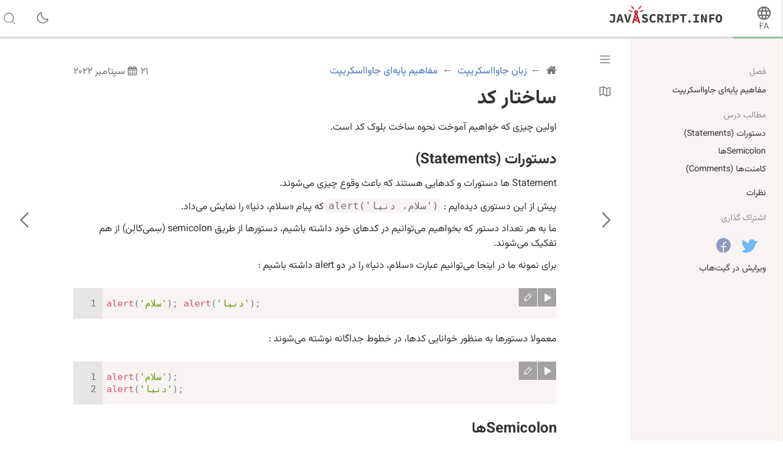

--- FILE ---
content_type: text/html; charset=utf-8
request_url: https://fa.javascript.info/structure
body_size: 9408
content:
<!DOCTYPE html><html lang="fa" dir="rtl" data-theme-enabled="1"><head><script>window.currentUser = null;</script><script>window.shopCurrency = "EUR";</script><script>window.localCurrency = "EUR";</script><script>window.countryCode = "us";</script><script>window.rateShopTo = {"EUR":0.9999999999999999,"USD":1.1731774102343304,"AMD":444.8806057349604};</script><title itemprop="name">ساختار کد</title><link href="/pack/styles.39d2a63301bbfbefe6ce.css" rel="stylesheet"><meta name="viewport" content="width=device-width, initial-scale=1, user-scalable=yes, minimum-scale=1.0"><meta name="apple-mobile-web-app-capable" content="yes"><!-- chrome autotranslate is enabled only for "en" main version--><meta name="google" content="notranslate"><script>if (window.devicePixelRatio > 1) document.cookie = 'pixelRatio=' + window.devicePixelRatio + ';path=/;expires=Tue, 19 Jan 2038 03:14:07 GMT';</script><link href="//fonts.googleapis.com/css?family=Open+Sans:bold,italic,bolditalic" rel="stylesheet"><link rel="apple-touch-icon-precomposed" href="/img/favicon/apple-touch-icon-precomposed.png"><link rel="canonical" href="https://fa.javascript.info/structure"><meta name="msapplication-TileColor" content="#222A2C"><meta name="msapplication-TileImage" content="/img/favicon/tileicon.png"><link rel="icon" href="/img/favicon/favicon.png"><meta itemprop="image" content="https://fa.javascript.info/img/site_preview_en_512x512.png"><meta property="og:title" content="ساختار کد"><meta property="og:image" content="https://fa.javascript.info/img/site_preview_en_1200x630.png"><meta property="og:image:type" content="image/png"><meta property="og:image:width" content="1200"><meta property="og:image:height" content="630"><meta property="fb:admins" content="100001562528165"><meta name="twitter:card" content="summary"><meta name="twitter:title" content="ساختار کد"><meta name="twitter:site" content="@iliakan"><meta name="twitter:creator" content="@iliakan"><meta name="twitter:image" content="https://fa.javascript.info/img/site_preview_en_512x512.png"><meta name="google-adsense-account" content="ca-pub-6204518652652613"><link rel="prev" href="/hello-world"><link rel="next" href="/strict-mode"><script>window.GA_ID = "UA-2056213-15";</script><script>window.YANDEX_METRIKA_ID = 32184394;</script><script>{function gtag(){dataLayer.push(arguments)}window.dataLayer=window.dataLayer||[],gtag("js",new Date),gtag("config","G-2LWB61WGYJ")}</script>
<script async src="https://www.googletagmanager.com/gtag/js?id=G-2LWB61WGYJ"></script><script>window.metrika={reachGoal:function(){}},window.yandex_metrika_callbacks=[function(){try{window.metrika=new Ya.Metrika({id:YANDEX_METRIKA_ID,webvisor:!0,clickmap:!0,params:{user:window.currentUser&&window.currentUser.id}}),metrika.trackLinks({delay:150}),window.addEventListener("error",function(r){window.metrika.reachGoal("JSERROR",{src:(r.filename||r.errorUrl)+": "+(r.lineno||r.errorLine),stack:r.stack||r.error&&r.error.stack,message:r.message})})}catch(r){}}];</script><script src="//mc.yandex.ru/metrika/watch.js" async></script><script>window.CAPTCHA_ID = "6LfmLAEVAAAAAJMykMnf7aY8nkyTRmYi2ynx51R1";</script><script>window.CAPTCHA_TYPE = "recaptcha";</script><script src="/pack/init.2bd7c7bf12b4195b8afa.js"></script><script src="/pack/head.bb74383e14a160b82c78.js" defer></script><meta property="og:title" content="ساختار کد"><meta property="og:type" content="article"><script src="/pack/tutorial.534a83f13e8f92faea65.js" defer></script><script src="/pack/footer.0444cff6198f02f98a97.js" defer></script></head><body class="no-icons"><script>window.fontTest();</script><div class="page-wrapper page-wrapper_sidebar_on"><!--[if IE]><div style="color:red;text-align:center">متاسفیم، اینترنت اکسپلورر پشتیبانی نمی‌شود، از مرورگر جدیدتری استفاده کنید.</div><![endif]--><div class="sitetoolbar sitetoolbar_tutorial"><script>window.langs = [{"code":"ar","name":"Arabic"},{"code":"az","name":"Azerbaijani"},{"code":"bg","name":"Bulgarian"},{"code":"bn","name":"Bengali"},{"code":"bs","name":"Bosnian"},{"code":"ca","name":"Catalan"},{"code":"cs","name":"Czech"},{"code":"da","name":"Danish"},{"code":"de","name":"German"},{"code":"el","name":"Greek"},{"code":"en","name":"English"},{"code":"es","name":"Spanish"},{"code":"fa","name":"Persian (Farsi)"},{"code":"fi","name":"Finnish"},{"code":"fr","name":"French"},{"code":"he","name":"Hebrew"},{"code":"hi","name":"Hindi"},{"code":"hr","name":"Croatian"},{"code":"hu","name":"Hungarian"},{"code":"hy","name":"Armenian"},{"code":"id","name":"Indonesian"},{"code":"it","name":"Italian"},{"code":"ja","name":"Japanese"},{"code":"ka","name":"Georgian"},{"code":"kk","name":"Kazakh"},{"code":"km","name":"Central Khmer"},{"code":"ko","name":"Korean"},{"code":"ku","name":"Kurdish"},{"code":"ky","name":"Kyrgyz"},{"code":"lt","name":"Lithuanian"},{"code":"me","name":"Montenegrin"},{"code":"ml","name":"Malayalam"},{"code":"ms","name":"Malay"},{"code":"my","name":"Burmese"},{"code":"nl","name":"Dutch"},{"code":"no","name":"Norvegian"},{"code":"pa","name":"Punjabi"},{"code":"pl","name":"Polish"},{"code":"pt","name":"Portuguese"},{"code":"ro","name":"Romanian"},{"code":"ru","name":"Russian"},{"code":"si","name":"Sinhala"},{"code":"sk","name":"Slovak"},{"code":"sl","name":"Slovenian"},{"code":"sq","name":"Albanian"},{"code":"sr","name":"Serbian"},{"code":"ta","name":"Tamil"},{"code":"te","name":"Telugu"},{"code":"test","name":"Test"},{"code":"th","name":"Thai"},{"code":"tk","name":"Turkmen"},{"code":"tr","name":"Turkish"},{"code":"ug","name":"Uyghur"},{"code":"uk","name":"Ukrainian"},{"code":"ur","name":"Urdu"},{"code":"uz","name":"Uzbek"},{"code":"v2","name":"v2"},{"code":"vi","name":"Vietnamese"},{"code":"zh-hant","name":"Chinese Traditional"},{"code":"zh","name":"Chinese"}];</script><script>window.lang = "fa";</script><div class="sitetoolbar__content"><div class="sitetoolbar__lang-switcher"><button class="sitetoolbar__dropdown-button" data-dropdown-toggler>FA</button><div class="sitetoolbar__dropdown-wrap"><div class="sitetoolbar__dropdown-body"><div class="sitetoolbar__lang-switcher-body"><div class="supported-langs supported-langs_toolbar"><div class="supported-langs__container"><ul class="supported-langs__list" style="height:200px"><li class="supported-langs__item"><a class="supported-langs__link" href="https://ar.javascript.info/structure"><span class="supported-langs__brief">AR</span><span class="supported-langs__title">عربي</span></a></li><li class="supported-langs__item"><a class="supported-langs__link" href="https://javascript.info/structure"><span class="supported-langs__brief">EN</span><span class="supported-langs__title">English</span></a></li><li class="supported-langs__item"><a class="supported-langs__link" href="https://es.javascript.info/structure"><span class="supported-langs__brief">ES</span><span class="supported-langs__title">Español</span></a></li><li class="supported-langs__item supported-langs__item_current"><a class="supported-langs__link" href="https://fa.javascript.info/structure"><span class="supported-langs__brief">FA</span><span class="supported-langs__title">فارسی</span></a></li><li class="supported-langs__item"><a class="supported-langs__link" href="https://fr.javascript.info/structure"><span class="supported-langs__brief">FR</span><span class="supported-langs__title">Français</span></a></li><li class="supported-langs__item"><a class="supported-langs__link" href="https://id.javascript.info/structure"><span class="supported-langs__brief">ID</span><span class="supported-langs__title">Indonesia</span></a></li></ul><ul class="supported-langs__list" style="height:200px"><li class="supported-langs__item"><a class="supported-langs__link" href="https://it.javascript.info/structure"><span class="supported-langs__brief">IT</span><span class="supported-langs__title">Italiano</span></a></li><li class="supported-langs__item"><a class="supported-langs__link" href="https://ja.javascript.info/structure"><span class="supported-langs__brief">JA</span><span class="supported-langs__title">日本語</span></a></li><li class="supported-langs__item"><a class="supported-langs__link" href="https://ko.javascript.info/structure"><span class="supported-langs__brief">KO</span><span class="supported-langs__title">한국어</span></a></li><li class="supported-langs__item"><a class="supported-langs__link" href="https://learn.javascript.ru/structure"><span class="supported-langs__brief">RU</span><span class="supported-langs__title">Русский</span></a></li><li class="supported-langs__item"><a class="supported-langs__link" href="https://tr.javascript.info/structure"><span class="supported-langs__brief">TR</span><span class="supported-langs__title">Türkçe</span></a></li><li class="supported-langs__item"><a class="supported-langs__link" href="https://uk.javascript.info/structure"><span class="supported-langs__brief">UK</span><span class="supported-langs__title">Українська</span></a></li></ul><ul class="supported-langs__list" style="height:56px"><li class="supported-langs__item"><a class="supported-langs__link" href="https://uz.javascript.info/structure"><span class="supported-langs__brief">UZ</span><span class="supported-langs__title">Oʻzbek</span></a></li><li class="supported-langs__item"><a class="supported-langs__link" href="https://zh.javascript.info/structure"><span class="supported-langs__brief">ZH</span><span class="supported-langs__title">简体中文</span></a></li></ul></div><div class="supported-langs__text"><p>ما قصد داریم این پروژهٔ متن‌باز را در دسترس همهٔ مردم در سرتاسر دنیا قرار دهیم.</p> <p>به ترجمهٔ محتوای این آموزش به زبان خودتان <a href="https://javascript.info/translate">کمک کنید/a>.</p>
</div></div></div></div></div></div><div class="sitetoolbar__logo-wrap"><a class="sitetoolbar__link sitetoolbar__link_logo" href="/"><img class="sitetoolbar__logo sitetoolbar__logo_normal" src="/img/sitetoolbar__logo_en.svg" width="200" alt="" role="presentation"/><img class="sitetoolbar__logo sitetoolbar__logo_normal sitetoolbar__logo_dark" src="/img/sitetoolbar__logo_en-white.svg" width="200" alt="" role="presentation"/><img class="sitetoolbar__logo sitetoolbar__logo_small" src="/img/sitetoolbar__logo_small_en.svg" width="70" alt="" role="presentation"/><img class="sitetoolbar__logo sitetoolbar__logo_small sitetoolbar__logo_dark" src="/img/sitetoolbar__logo_small_en-white.svg" width="70" alt="" role="presentation"/><script>Array.prototype.forEach.call(document.querySelectorAll("img.sitetoolbar__logo"),function(e){let t=document.createElement("object");t.type="image/svg+xml",t.className=e.className,t.style.cssText="left:0;top:0;position:absolute",t.onload=function(){t.onload=null,e.style.visibility="hidden"},t.data=e.src,e.parentNode.insertBefore(t,e)});</script></a></div><div class="sitetoolbar__nav-toggle-wrap"><button class="sitetoolbar__nav-toggle" type="button"></button></div><nav class="sitetoolbar__sections"><ul class="sitetoolbar__sections-list"></ul></nav><div class="sitetoolbar__theme-switcher"><div class="theme-changer"><label class="theme-changer__label" for="theme-changer-input" data-tooltip="تغییر تم"><input class="theme-changer__input" type="checkbox" id="theme-changer-input" data-theme-changer="data-theme-changer"/><span class="theme-changer__icon theme-changer__icon_light-theme"></span><span class="theme-changer__icon theme-changer__icon_dark-theme"></span></label></div></div><div class="sitetoolbar__search-wrap"><div class="sitetoolbar__search-content"><button class="sitetoolbar__search-toggle" type="button"></button><form class="sitetoolbar__search" method="GET" action="/search"><div class="sitetoolbar__search-input"><div class="text-input"><input class="text-input__control" name="query" placeholder="جستجو در Javascript.info" required="required" type="text"/></div><button class="sitetoolbar__find" type="submit">جستجو</button></div></form></div></div></div><div class="tablet-menu"><div class="tablet-menu__line"><div class="tablet-menu__content"><form class="tablet-menu-search" action="/search/"><input class="tablet-menu-search__input" type="search" name="query" placeholder="جستجو در آموزش" required="required"/><button class="tablet-menu-search__button" type="submit" name="type" value="articles">جستجو</button></form></div></div><div class="tablet-menu__line"><div class="tablet-menu__content"><a class="map" href="/tutorial/map" data-action="tutorial-map"><span class="map__text">نقشه آموزش</span></a></div></div><div class="tablet-menu__line"><div class="tablet-menu__content"><div class="theme-changer theme-changer_tablet-menu theme-changer_has-label"><label class="theme-changer__label" for="theme-changer-input-tablet" data-tooltip="تغییر تم"><input class="theme-changer__input" type="checkbox" id="theme-changer-input-tablet" data-theme-changer="data-theme-changer"/><span class="theme-changer__icon theme-changer__icon_light-theme"></span><span class="theme-changer__icon theme-changer__icon_dark-theme"></span><span class="theme-changer__label-text theme-changer__label-text_light-theme">تم روشن</span><span class="theme-changer__label-text theme-changer__label-text_dark-theme">تم تیره</span></label></div></div></div><div class="tablet-menu__line"><div class="tablet-menu__content"><div class="share-icons"><span class="share-icons__title">اشتراک گذاری</span><a class="share share_tw" href="https://twitter.com/share?url=https%3A%2F%2Ffa.javascript.info%2Fstructure" rel="nofollow"></a><a class="share share_fb" href="https://www.facebook.com/sharer/sharer.php?s=100&amp;p%5Burl%5D=https%3A%2F%2Ffa.javascript.info%2Fstructure" rel="nofollow"></a></div></div></div><div class="tablet-menu__line"><div class="tablet-menu__content"><select class="tablet-menu__nav input-select input-select input-select_small" onchange="if(this.value) window.location.href=this.value"><option value="https://ar.javascript.info/structure">عربي</option><option value="https://javascript.info/structure">English</option><option value="https://es.javascript.info/structure">Español</option><option value="https://fa.javascript.info/structure" selected>فارسی</option><option value="https://fr.javascript.info/structure">Français</option><option value="https://id.javascript.info/structure">Indonesia</option><option value="https://it.javascript.info/structure">Italiano</option><option value="https://ja.javascript.info/structure">日本語</option><option value="https://ko.javascript.info/structure">한국어</option><option value="https://learn.javascript.ru/structure">Русский</option><option value="https://tr.javascript.info/structure">Türkçe</option><option value="https://uk.javascript.info/structure">Українська</option><option value="https://uz.javascript.info/structure">Oʻzbek</option><option value="https://zh.javascript.info/structure">简体中文</option></select></div></div></div><progress class="tutorial-progress" data-sticky value="6" max="94" data-tooltip="درس 6 از 94"></progress></div><div class="page page_sidebar_on page_inner_padding"><script>if(localStorage.noSidebar){document.querySelector(".page").classList.remove("page_sidebar_on");let e=document.querySelector(".page-wrapper");e&&e.classList.remove("page-wrapper_sidebar_on")}setTimeout(function(){document.querySelector(".page").classList.add("page_sidebar-animation-on")});</script><div class="page__inner"><main class="main main_width-limit"><header class="main__header"><div class="main__header-inner"><div class="main__header-group"><ol class="breadcrumbs"><li class="breadcrumbs__item breadcrumbs__item_home"><a class="breadcrumbs__link" href="/"><span class="breadcrumbs__hidden-text">آموزش</span></a></li><li class="breadcrumbs__item" id="breadcrumb-1"><a class="breadcrumbs__link" href="/js"><span>زبان جاوااسکریپت</span></a></li><li class="breadcrumbs__item" id="breadcrumb-2"><a class="breadcrumbs__link" href="/first-steps"><span>مفاهیم پایه‌ای جاوااسکریپت</span></a></li><script type="application/ld+json">{"@context":"https://schema.org","@type":"BreadcrumbList","itemListElement":[{"@type":"ListItem","position":1,"name":"آموزش","item":"https://fa.javascript.info/"},{"@type":"ListItem","position":2,"name":"زبان جاوااسکریپت","item":"https://fa.javascript.info/js"},{"@type":"ListItem","position":3,"name":"مفاهیم پایه‌ای جاوااسکریپت","item":"https://fa.javascript.info/first-steps"}]}</script></ol><div class="updated-at" data-tooltip="آخرین بروزرسانی در ۲۱ سپتامبر ۲۰۲۲"><div class="updated-at__content">۲۱ سپتامبر ۲۰۲۲</div></div></div><h1 class="main__header-title">ساختار کد</h1></div></header><div class="content"><article class="formatted" itemscope itemtype="http://schema.org/TechArticle"><meta itemprop="name" content="ساختار کد"><div itemprop="author" itemscope itemtype="http://schema.org/Person"><meta itemprop="email" content="iliakan@gmail.com"><meta itemprop="name" content="Ilya Kantor"></div><div itemprop="articleBody"><p>اولین چیزی که خواهیم آموخت نحوه ساخت بلوک کد است.</p>
<h2><a class="main__anchor" name="dstwrat-statements" href="#dstwrat-statements">دستورات (Statements)</a></h2><p>Statement ها دستورات و کدهایی هستند که باعث وقوع چیزی می‌شوند.</p>
<p>پیش از این دستوری دیده‌ایم : <code>alert('سلام، دنیا')</code> که پیام «سلام، دنیا» را نمایش می‌داد.</p>
<p>ما به هر تعداد دستور که بخواهیم می‌توانیم در کدهای خود داشته باشیم. دستورها از طریق semicolon (سِمی‌کالِن) از هم تفکیک می‌شوند.</p>
<p>‌برای نمونه ما در اینجا می‌توانیم عبارت «سلام، دنیا» را در دو alert داشته باشیم :</p>
<div id="h6th4dytly" data-trusted="1" class="code-example">
      <div class="codebox code-example__codebox">
        
        <div class="toolbar codebox__toolbar">
          <div class="toolbar__tool">
            <a href="#" title="اجرا" data-action="run" class="toolbar__button toolbar__button_run"></a>
          </div>
          <div class="toolbar__tool">
            <a href="#" title="باز کردن درون sandbox" target="_blank" data-action="edit" class="toolbar__button toolbar__button_edit"></a>
          </div>
        </div>
        <div class="codebox__code" data-code="1">
          <pre class="line-numbers language-javascript"><code>alert('سلام'); alert('دنیا');</code></pre>
        </div>
      </div>
      
      </div><p>معمولا دستورها به منظور خوانایی کدها، در خطوط جداگانه نوشته می‌شوند :</p>
<div id="4flmd6qvig" data-trusted="1" class="code-example">
      <div class="codebox code-example__codebox">
        
        <div class="toolbar codebox__toolbar">
          <div class="toolbar__tool">
            <a href="#" title="اجرا" data-action="run" class="toolbar__button toolbar__button_run"></a>
          </div>
          <div class="toolbar__tool">
            <a href="#" title="باز کردن درون sandbox" target="_blank" data-action="edit" class="toolbar__button toolbar__button_edit"></a>
          </div>
        </div>
        <div class="codebox__code" data-code="1">
          <pre class="line-numbers language-javascript"><code>alert('سلام');
alert('دنیا');</code></pre>
        </div>
      </div>
      
      </div><h2><a class="main__anchor" name="semicolon" href="#semicolon">Semicolonها</a></h2><p>ممکن است Semicolon در انتهای یک Line Break حذف شود.</p>
<p>این کد کار خواهد کرد :</p>
<div id="hcm2u7hdi7" data-trusted="1" class="code-example">
      <div class="codebox code-example__codebox">
        
        <div class="toolbar codebox__toolbar">
          <div class="toolbar__tool">
            <a href="#" title="اجرا" data-action="run" class="toolbar__button toolbar__button_run"></a>
          </div>
          <div class="toolbar__tool">
            <a href="#" title="باز کردن درون sandbox" target="_blank" data-action="edit" class="toolbar__button toolbar__button_edit"></a>
          </div>
        </div>
        <div class="codebox__code" data-code="1">
          <pre class="line-numbers language-javascript"><code>alert('سلام')
alert('دنیا')</code></pre>
        </div>
      </div>
      
      </div><p>در اینجا جاوااسکریپت Line Break را به صورت ضمنی به عنوان یک Semicolon در نظر می‌گیرد، که به آن <a href="https://tc39.github.io/ecma262/#sec-automatic-semicolon-insertion">درج خودکار semicolon</a> گفته می‌شود.</p>
<p><strong>در نظر داشته باشید که همیشه Line Break به معنی Semicolon نیست.</strong></p>
<p>به طور نمونه :</p>
<div id="7lluej2fzt" data-trusted="1" class="code-example">
      <div class="codebox code-example__codebox">
        
        <div class="toolbar codebox__toolbar">
          <div class="toolbar__tool">
            <a href="#" title="اجرا" data-action="run" class="toolbar__button toolbar__button_run"></a>
          </div>
          <div class="toolbar__tool">
            <a href="#" title="باز کردن درون sandbox" target="_blank" data-action="edit" class="toolbar__button toolbar__button_edit"></a>
          </div>
        </div>
        <div class="codebox__code" data-code="1">
          <pre class="line-numbers language-javascript"><code>alert(3 +
1
+ 2);</code></pre>
        </div>
      </div>
      
      </div><p>خروجی این کد <code>6</code> خواهد بود به این دلیل که جاوااسکریپت Semicolon ـی در انتهای هر Line Break قرار نمی‌دهد. همانطور که مشخص است زمانی که <code>&quot;+&quot;</code> در انتهای هر خط قرار می‌گیرد، عبارت کامل نمی‌شود و در نتیجه به Semicolon نیازی نیست.</p>
<p><strong>اما شرایطی نیز وجود دارد که جاوااسکریپت در مکان‌هایی که به Semicolon نیاز است «شکست می‌خورد».</strong></p>
<p>ارورهایی که در چنین شرایطی رخ می‌دهند به سختی پیدا شده و رفع آن‌ها سخت است.</p>
<div class="important important_smart">
            <div class="important__header"><span class="important__type">نمونه‌ای از یک ارور</span></div>
            <div class="important__content"><p>اگر واقعا به دنبال دیدن چنین اروری هستید کد زیر را آزمایش کنید :</p>
<div id="6iht1maz6o" data-trusted="1" class="code-example">
      <div class="codebox code-example__codebox">
        
        <div class="toolbar codebox__toolbar">
          <div class="toolbar__tool">
            <a href="#" title="اجرا" data-action="run" class="toolbar__button toolbar__button_run"></a>
          </div>
          <div class="toolbar__tool">
            <a href="#" title="باز کردن درون sandbox" target="_blank" data-action="edit" class="toolbar__button toolbar__button_edit"></a>
          </div>
        </div>
        <div class="codebox__code" data-code="1">
          <pre class="line-numbers language-javascript"><code>alert(&quot;سلام&quot;);

[1, 2].forEach(alert);</code></pre>
        </div>
      </div>
      
      </div><p>فعلا نیازی نیست تا معنی <code>[]</code> و <code>forEach</code> را متوجه شوید. در آینده با آن‌ها آشنا خواهیم شد. فعلا در نظر داشته باشید که نتیجه‌ی این کد نمایش عدد <code>1</code> و <code>2</code> است.</p>
<p>حال بیایید <code>alert</code> را پیش از این کد قرار دهیم و در انتهای آن semicolon قرار ندهیم.</p>
<div id="my1gzs1rc5" data-trusted="1" class="code-example">
      <div class="codebox code-example__codebox">
        
        <div class="toolbar codebox__toolbar">
          <div class="toolbar__tool">
            <a href="#" title="اجرا" data-action="run" class="toolbar__button toolbar__button_run"></a>
          </div>
          <div class="toolbar__tool">
            <a href="#" title="باز کردن درون sandbox" target="_blank" data-action="edit" class="toolbar__button toolbar__button_edit"></a>
          </div>
        </div>
        <div class="codebox__code" data-code="1">
          <pre class="line-numbers language-javascript"><code>alert(&quot;سلام&quot;)

[1, 2].forEach(alert);</code></pre>
        </div>
      </div>
      
      </div><p>تفاوت در مقایسه با کد بالا فقط یک کاراکتر است: semicolon انتهای خط اول دیگر وجود ندارد.</p>
<p>حال اگر کد را اجرا کنیم فقط <code>Hello</code> اول را خواهیم دید و سپس با ارور مواجه می‌شویم. هیچ عددی دیگر وجود ندارد.</p>
<p>دلیل وقوع این ارور آن است که جاوااسکریپت پیش از براکت‌ها <code>[...]</code>، semicolon در نظر نمی‌گیرد. از آنجایی که semicolon به صورت خودکار در انتهای alert اول قرار داده نمی‌شود ، تمام کد به عنوان یک دستور در نظر گرفته می‌شود.</p>
<p>موتور جاوااسکریپت کد را به این شکل خواهد دید :</p>
<div id="4q8pdrhr0z" data-trusted="1" class="code-example">
      <div class="codebox code-example__codebox">
        
        <div class="toolbar codebox__toolbar">
          <div class="toolbar__tool">
            <a href="#" title="اجرا" data-action="run" class="toolbar__button toolbar__button_run"></a>
          </div>
          <div class="toolbar__tool">
            <a href="#" title="باز کردن درون sandbox" target="_blank" data-action="edit" class="toolbar__button toolbar__button_edit"></a>
          </div>
        </div>
        <div class="codebox__code" data-code="1">
          <pre class="line-numbers language-javascript"><code>alert(&quot;سلام&quot;)[1, 2].forEach(alert);</code></pre>
        </div>
      </div>
      
      </div><p>عجیب به نظر می‌رسد، نه؟ چنین ادغامی در این مورد اشتباه است. ما باید یک semicolon بعد از <code>alert</code> قرار دهیم تا کد درست کار کند.</p>
<p>این اتفاق می‌تواند در موقعیت‌های دیگری نیز بیفتد.</p>
</div></div>
<p>ما توصیه می‌کنیم که semicolon را در انتهای هر دستور قرار دهید، حتی اگر در خطوط جداگانه‌ای قرار دارند. این اصل به شکل گسترده‌ای در جامعه برنامه‌نویسان جاوااسکریپت جا افتاده است. یکبار دیگر تکرار می‌کنیم : این <em>امکان وجود دارد</em> که در اکثر مواقع semicolon را قرار ندهید. ولی قرار دادن آن امن‌تر است، مخصوصا برای تازه‌کارها.</p>
<h2><a class="main__anchor" name="code-comments" href="#code-comments">کامنت‌ها (Comments)</a></h2><p>هر چه به جلو می‌رویم برنامه ما پیچیده‌تر می‌شود و قرار دادن <em>کامنت (Comment)</em> برای واضح‌تر شدن کد ضروری می‌شود.</p>
<p>کامنت‌ها می‌توانند در هر جایی از اسکریپت قرار بگیرند و تاثیری در اجرای دستورات ندارند، چراکه به سادگی توسط موتور جاوااسکریپت نادیده گرفته می‌شوند.</p>
<p><strong>کامنت تک خطی با دو Forward Slash یعنی <code>//</code> شروع می‌شود.</strong></p>
<p>از محلی که <code>//</code> را قرار می‌دهیم، تا انتهای خط نادیده گرفته خواهد شد. همینطور کامنت می‌تواند به دنبال یک دستور بیاید.</p>
<p>مانند :</p>
<div id="lyu17irajc" data-trusted="1" class="code-example">
      <div class="codebox code-example__codebox">
        
        <div class="toolbar codebox__toolbar">
          <div class="toolbar__tool">
            <a href="#" title="اجرا" data-action="run" class="toolbar__button toolbar__button_run"></a>
          </div>
          <div class="toolbar__tool">
            <a href="#" title="باز کردن درون sandbox" target="_blank" data-action="edit" class="toolbar__button toolbar__button_edit"></a>
          </div>
        </div>
        <div class="codebox__code" data-code="1">
          <pre class="line-numbers language-javascript"><code>// این کامنت یک خط را برای خودش اشغال می‌کند
alert('سلام');

alert('دنیا'); // این کامنت بعد از دستور می‌آید</code></pre>
        </div>
      </div>
      
      </div><p><strong>کامنت‌های چند خطی با یک /  و علامت * شروع شده و با علامت * و سپس / پایان می‌یابند.</strong></p>
<p>مانند:</p>
<div id="prcuyarm5k" data-trusted="1" class="code-example">
      <div class="codebox code-example__codebox">
        
        <div class="toolbar codebox__toolbar">
          <div class="toolbar__tool">
            <a href="#" title="اجرا" data-action="run" class="toolbar__button toolbar__button_run"></a>
          </div>
          <div class="toolbar__tool">
            <a href="#" title="باز کردن درون sandbox" target="_blank" data-action="edit" class="toolbar__button toolbar__button_edit"></a>
          </div>
        </div>
        <div class="codebox__code" data-code="1">
          <pre class="line-numbers language-javascript"><code>/* یک مثال با دو پیام.
این یک کامنت چند خطی است.
*/
alert('سلام');
alert('دنیا');</code></pre>
        </div>
      </div>
      
      </div><p>همانطور که گفتیم دستوراتی که در کامنت قرار می‌گیرند اجرا نمی‌شوند،</p>
<p>از این رو گاهی اوقات از این روش برای غیر فعال کردن بخشی از کد می‌توان استفاده نمود.</p>
<div id="krawp4uhzs" data-trusted="1" class="code-example">
      <div class="codebox code-example__codebox">
        
        <div class="toolbar codebox__toolbar">
          <div class="toolbar__tool">
            <a href="#" title="اجرا" data-action="run" class="toolbar__button toolbar__button_run"></a>
          </div>
          <div class="toolbar__tool">
            <a href="#" title="باز کردن درون sandbox" target="_blank" data-action="edit" class="toolbar__button toolbar__button_edit"></a>
          </div>
        </div>
        <div class="codebox__code" data-code="1">
          <pre class="line-numbers language-javascript"><code>/* کامنت کردن کد
alert('سلام');
*/
alert('World');</code></pre>
        </div>
      </div>
      
      </div><div class="important important_smart">
            <div class="important__header"><span class="important__type">از کلیدهای میان‌بُر استفاده کنید</span></div>
            <div class="important__content"><p>بعضی ویرایشگرها قابلیت کامنت کردن کد از طریق کلیدهای میان‌بُر را دارند. معمولا <code>ctrl + /</code> در ویندوز کامنت‌های تک خطی و <code>ctrl + shift + /</code> می‌تواند کامنت چند خطی بوجود آورد (باید ابتدا بخشی از کد را انتخاب نمایید). همینطور در Mac می‌توانید از کلید <code>cmd</code> بجای <code>ctrl</code> استفاده نمایید.</p>
</div></div>
<div class="important important_warn">
            <div class="important__header"><span class="important__type">کامنت‌های تودرتو حساب نمی‌شوند</span></div>
            <div class="important__content"><p>امکان قرار دادن یک کامنت داخل کامنتی دیگر وجود ندارد.</p>
<p>این کد با ارور مواجه خواهد شد :</p>
<div id="k6n7w37y3a" data-trusted="1" class="code-example">
      <div class="codebox code-example__codebox">
        
        <div class="toolbar codebox__toolbar">
          <div class="toolbar__tool">
            <a href="#" title="اجرا" data-action="run" class="toolbar__button toolbar__button_run"></a>
          </div>
          <div class="toolbar__tool">
            <a href="#" title="باز کردن درون sandbox" target="_blank" data-action="edit" class="toolbar__button toolbar__button_edit"></a>
          </div>
        </div>
        <div class="codebox__code" data-code="1">
          <pre class="line-numbers language-javascript"><code>/*
  /* کامنت تودرتو ?!? */
*/
alert( 'دنیا' );</code></pre>
        </div>
      </div>
      
      </div></div></div>
<p>لطفا برای استفاده از کامنت در کدهای خود مردد نباشید.</p>
<p>کامنت‌ها حجم کد را افزایش می‌دهند، اما این اصلا اشکال نیست. ابزارهای گوناگونی وجود دارند که قبل از انتشار برنامه روی سروِر کدهای شما را کم حجم و کامنت‌ها را حذف می‌کنند. بنابراین کامنت‌ها روی خروجی نهایی تاثیری نخواهند داشت.</p>
<p>در ادامه آموزش در بخش <a href="/coding-style">سبک کدنویسی</a> نحوه بهتر نوشتن کامنت‌ها را خواهیم آموخت.</p>
</div></article></div><div class="page__nav-wrap"><a class="page__nav page__nav_prev" href="/hello-world" data-tooltip="سلام، دنیا!"><span class="page__nav-text"><span class="page__nav-text-shortcut"></span></span><span class="page__nav-text-alternate">درس قبلی</span></a><a class="page__nav page__nav_next" href="/strict-mode" data-tooltip="حالت مدرن، “use strict”"><span class="page__nav-text"><span class="page__nav-text-shortcut"></span></span><span class="page__nav-text-alternate">درس بعدی</span></a></div><div class="article-tablet-foot tablet-only"><div class="article-tablet-foot__layout"><div class="share-icons"><span class="share-icons__title">اشتراک گذاری</span><a class="share share_tw" href="https://twitter.com/share?url=https%3A%2F%2Ffa.javascript.info%2Fstructure" rel="nofollow"></a><a class="share share_fb" href="https://www.facebook.com/sharer/sharer.php?s=100&amp;p%5Burl%5D=https%3A%2F%2Ffa.javascript.info%2Fstructure" rel="nofollow"></a></div><div class="article-tablet-foot__map"><a class="map" href="/tutorial/map" data-action="tutorial-map"><span class="map__text">نقشه آموزش</span></a></div></div></div><div class="comments formatted" id="comments"><div class="comments__disqus"><div class="comments__header"><h2 class="comments__header-title"><a href="#comments" name="comments">نظرات</a></h2><div class="comments__read-before"><span class="comments__read-before-link">قبل از نظر دادن این را بخوانید…</span><div class="comments__read-before-popup"><div class="comments__read-before-popup-i"><ul><li>اگر پیشنهادی برای بهبود ترجمه دارید - لطفا <a href="https://github.com/javascript-tutorial/fa.javascript.info/issues/new">یک ایشوی گیت‌هاب</a> یا یک پول‌ریکوئست به جای کامنت‌گذاشتن باز کنید.</li><li>اگر چیزی را در مقاله متوجه نمی‌شوید – به دقت توضیح دهید.</li><li>برای قراردادن یک خط از کد، از تگ <code>&lt;code&gt;</code> استفاده کنید، برای چندین خط – کد را درون تگ <code>&lt;pre&gt;</code> قرار دهید، برای بیش از ده خط کد  – از یک جعبهٔ شنی استفاده کنید. (<a href='https://plnkr.co/edit/?p=preview'>plnkr</a>، <a href='https://jsbin.com'>jsbin</a>، <a href='http://codepen.io'>codepen</a>…)</li></ul></div></div></div></div><div id="disqus_thread"></div><script>var disqus_config = function() { if (!this.page) this.page = {}; Object.assign(this.page, {"url":"https:\/\/fa.javascript.info\/structure","identifier":"\/structure"}); };</script><script>var disqus_shortname = "fa-javascript-info";</script><script>var disqus_enabled = true;</script></div></div></main></div><div class="sidebar page__sidebar sidebar sidebar_sticky-footer"><button class="sidebar__toggle" data-sidebar-toggle></button><a class="map" href="/tutorial/map" data-action="tutorial-map" data-tooltip="نقشه آموزش"></a><div class="sidebar__inner"><div class="sidebar__content"><div class="sidebar__section"><h4 class="sidebar__section-title">فصل</h4><nav class="sidebar__navigation"><ul class="sidebar__navigation-links"><li class="sidebar__navigation-link"><a class="sidebar__link" href="/first-steps">مفاهیم پایه‌ای جاوااسکریپت</a></li></ul></nav></div><div class="sidebar__section"><h4 class="sidebar__section-title">مطالب درس</h4><nav class="sidebar__navigation"><ul class="sidebar__navigation-links"><li class="sidebar__navigation-link"><a class="sidebar__link" href="#dstwrat-statements">دستورات (Statements)</a></li><li class="sidebar__navigation-link"><a class="sidebar__link" href="#semicolon">Semicolonها</a></li><li class="sidebar__navigation-link"><a class="sidebar__link" href="#code-comments">کامنت‌ها (Comments)</a></li></ul></nav></div><div class="sidebar__section"><nav class="sidebar__navigation"><ul class="sidebar__navigation-links"><li class="sidebar__navigation-link"><a class="sidebar__link" href="#comments">نظرات</a></li></ul></nav></div><div class="sidebar__section"><div class="sidebar__section-title">اشتراک گذاری</div><a class="share share_tw sidebar__share" href="https://twitter.com/share?url=https%3A%2F%2Ffa.javascript.info%2Fstructure" rel="nofollow"></a><a class="share share_fb sidebar__share" href="https://www.facebook.com/sharer/sharer.php?s=100&amp;p[url]=https%3A%2F%2Ffa.javascript.info%2Fstructure" rel="nofollow"></a></div><div class="sidebar__section"><a class="sidebar__link" href="https://github.com/javascript-tutorial/fa.javascript.info/blob/master/1-js/02-first-steps/02-structure" rel="nofollow">ویرایش در گیت‌هاب</a></div></div></div></div></div></div><div class="page-footer"><ul class="page-footer__list"><li class="page-footer__item page-footer__item_copy">©&nbsp;2007—2026&nbsp; Ilya Kantor</li><li class="page-footer__item page-footer__item_about"><a class="page-footer__link" href="/about">دربارهٔ پروژه </a></li><li class="page-footer__item page-footer__item_contact"><a class="page-footer__link" href="/about#contact-us">تماس با ما</a></li></ul></div><script defer src="https://static.cloudflareinsights.com/beacon.min.js/vcd15cbe7772f49c399c6a5babf22c1241717689176015" integrity="sha512-ZpsOmlRQV6y907TI0dKBHq9Md29nnaEIPlkf84rnaERnq6zvWvPUqr2ft8M1aS28oN72PdrCzSjY4U6VaAw1EQ==" data-cf-beacon='{"version":"2024.11.0","token":"0cda2462c5944515bb0255634e18140a","server_timing":{"name":{"cfCacheStatus":true,"cfEdge":true,"cfExtPri":true,"cfL4":true,"cfOrigin":true,"cfSpeedBrain":true},"location_startswith":null}}' crossorigin="anonymous"></script>
</body></html>

--- FILE ---
content_type: application/javascript; charset=utf-8
request_url: https://fa.javascript.info/pack/head.bb74383e14a160b82c78.js
body_size: 46385
content:
/*! For license information please see head.bb74383e14a160b82c78.js.LICENSE.txt */
var head;

!function() {
var e, t, n = {
465: function(e, t, n) {
var r = n(3411), i = n(5594);
e.exports = Object.keys || function(e) {
return r(e, i);
};
},
595: function(e, t, n) {
var r = n(6669), i = Math.max, o = Math.min;
e.exports = function(e, t) {
return (e = r(e)) < 0 ? i(e + t, 0) : o(e, t);
};
},
820: function(e, t, n) {
let r = n(7746), i = n(8849), o = [];
t.iframe = function(e) {
r.async(e, function(t, n) {
n && (e.style.height = n + "px");
});
}, t.codeTabs = function(e) {
function t() {
let t = e.closest(".code-tabs"), n = (e.closest("[data-code-tabs-content]"), t.querySelector("[data-code-tabs-switches]"));
n.firstElementChild.offsetWidth > n.offsetWidth ? t.classList.add("code-tabs_scroll") : t.classList.remove("code-tabs_scroll");
}
t(), o.push(t);
}, window.addEventListener("resize", i(function() {
o.forEach(e => e());
}, 200));
},
825: function(e, t, n) {
var r = n(8922), i = n(7350), o = n(8466), s = Object.defineProperty;
t.f = n(8013) ? Object.defineProperty : function(e, t, n) {
if (r(e), t = o(t, !0), r(n), i) try {
return s(e, t, n);
} catch (e) {}
if ("get" in n || "set" in n) throw TypeError("Accessors not supported!");
return "value" in n && (e[t] = n.value), e;
};
},
949: function(e, t) {
const n = "//" + window.disqus_shortname + ".disqus.com/embed.js";
window.disqus_shortname;
function r() {
const e = document.getElementById("disqus_thread");
if (!e || e.classList.contains("disqus-loading")) return;
const t = document.querySelector(".comments-load-button");
t && (t.remove(), document.querySelector(".comments__disqus").style.display = ""), 
e.classList.add("disqus-loading");
const r = new Spinner({
size: "large"
});
e.append(r.elem), r.start();
const i = document.createElement("script");
i.src = n, i.setAttribute("data-timestamp", +new Date), document.head.appendChild(i), 
i.onload = () => {
r.stop(), r.elem.remove();
};
}
t.M = r, t.t = function() {
if (!window.disqus_enabled) return;
const e = document.getElementById("disqus_thread");
if (new MutationObserver(e => {
for (let t of e) {
if ("childList" !== t.type) return;
if (!t.addedNodes) return;
t.addedNodes.forEach(e => {
"IFRAME" !== e.tagName || e.src.includes("embed/comments") || e.remove();
});
}
}).observe(e, {
childList: !0
}), document.querySelector(`script[src="${n}"]`)) return;
if (e.hasChildNodes()) return;
const t = e.getBoundingClientRect();
t.top > document.documentElement.clientHeight + 150 || t.bottom < -150 || r();
};
},
956: function(e, t, n) {
var r = n(825), i = n(8922), o = n(465);
e.exports = n(8013) ? Object.defineProperties : function(e, t) {
i(e);
for (var n, s = o(t), a = s.length, l = 0; a > l; ) r.f(e, n = s[l++], t[n]);
return e;
};
},
1070: function() {
document.addEventListener("click", e => {
if (e.target.classList.contains("spoiler__button")) {
let t = e.target.closest(".spoiler");
t.classList.toggle("open"), t.classList.toggle("closed");
}
});
},
1184: function(e, t, n) {
let r = n(1385), i = n(5115), o = n(2849);
const s = n(9907).lang;
class a extends HTMLElement {
constructor() {
super(), this.render();
}
static get observedAttributes() {
return [ "weekdays", "format", "with-zone", "to", "from" ];
}
attributeChangedCallback(e, t, n) {
this.render();
}
connectedCallback() {
this.render();
}
format(e, t, n) {
let o = r(e).utcOffset(-(new Date).getTimezoneOffset()).format(t);
return n && (o += " " + i()), o;
}
render() {
if ("{" === this.getAttribute("weekdays")[0]) return;
let e = [ "weekdays", "with-zone", "from", "to" ].map(e => this.getAttribute(e)).join(":");
if (this.lastParams === e) return;
this.lastParams = e;
let t, n = this.getAttribute("weekdays").split(",").map(Number), r = this.getAttribute("from"), a = this.getAttribute("to");
if ([n, r, a] = o(n, r, a, -(new Date).getTimezoneOffset()), t = "ru" === s ? [ "", "пн", "вт", "ср", "чт", "пт", "сб", "вс" ] : [ "", "Mon", "Tue", "Wed", "Thu", "Fri", "Sat", "Sun" ], 
n = n.map(e => t[e]), n = "ru" === s ? n.join("/") : n.join(", "), this.hasAttribute("with-zone")) {
let e = i();
this.setAttribute("data-tooltip", "Время указано в вашем часовом поясе,<br>по данным браузера это " + e);
}
this.innerHTML = n + " " + r + " – " + a;
}
}
window.WeekRangeElement = a, window.customElements.define("week-range", a);
},
1225: function(e, t, n) {
var r = n(3439), i = n(2767), o = n(2604)("match");
e.exports = function(e) {
var t;
return r(e) && (void 0 !== (t = e[o]) ? !!t : "RegExp" == i(e));
};
},
1285: function(e) {
e.exports = class {
constructor({elem: e}) {
this.elem = e, this.formElem = this.elem.querySelector(".sitetoolbar__search"), 
this.toggleElem = this.elem.querySelector(".sitetoolbar__search-toggle"), this.searchInput = this.elem.querySelector(".sitetoolbar__search-input input"), 
this.findButton = this.elem.querySelector(".sitetoolbar__find"), this.toggleElem.onclick = this.onToggleClick.bind(this), 
this.searchInput.onkeydown = this.onSearchInputKeydown.bind(this), this.searchInput.onblur = this.onSearchInputBlur.bind(this), 
this.findButton.onpointerdown = this.onFindPointerDown.bind(this);
}
onToggleClick() {
this.show();
}
onSearchInputKeydown(e) {
27 == e.keyCode && (this.searchInput.value = "", this.searchInput.blur());
}
onFindPointerDown() {
this.searchInput.value && this.formElem.submit();
}
onSearchInputBlur() {
this.hide();
}
show() {
this.formElem.parentNode || this.elem.append(this.formElem);
let e = document.querySelector(".sitetoolbar");
setTimeout(() => e.classList.add("sitetoolbar_search_open")), this.searchInput.focus();
let t = document.createElement("div");
t.className = "search-paranja", t.style.top = e.offsetHeight + "px", document.body.appendChild(t), 
document.body.classList.add("paranja-open");
}
hide() {
document.querySelector(".search-paranja").remove(), document.querySelector(".sitetoolbar").classList.remove("sitetoolbar_search_open"), 
document.body.classList.remove("paranja-open"), this.formElem.remove();
}
};
},
1315: function(e) {
var t = {}.hasOwnProperty;
e.exports = function(e, n) {
return t.call(e, n);
};
},
1353: function(e, t, n) {
var r = n(8922), i = n(956), o = n(5594), s = n(9736)("IE_PROTO"), a = function() {}, l = "prototype", u = function() {
var e, t = n(9844)("iframe"), r = o.length;
for (t.style.display = "none", n(7282).appendChild(t), t.src = "javascript:", (e = t.contentWindow.document).open(), 
e.write("<script>document.F=Object<\/script>"), e.close(), u = e.F; r--; ) delete u[l][o[r]];
return u();
};
e.exports = Object.create || function(e, t) {
var n;
return null !== e ? (a[l] = r(e), n = new a, a[l] = null, n[s] = e) : n = u(), void 0 === t ? n : i(n, t);
};
},
1385: function(e, t, n) {
const r = n(9907).lang;
let i = n(6151);
"ru" === r ? (n(7045), i.updateLocale("ru", {
monthsShort: {
format: "янв_фев_мар_апр_мая_июня_июля_авг_сен_окт_ноя_дек".split("_"),
standalone: "янв_фев_мар_апр_май_июнь_июль_авг_сен_окт_ноя_дек".split("_")
}
})) : "zh" === r ? n(5250) : "en" !== r && n(5358)("./" + r), e.exports = i;
},
1436: function(e, t, n) {
let r = n(1385), i = n(5115);
class o extends HTMLElement {
constructor() {
super(), this.render();
}
connectedCallback() {
this.render();
}
static get observedAttributes() {
return [ "except" ];
}
attributeChangedCallback(e, t, n) {
this.render();
}
format(e, t, n) {
let o = r(e).utcOffset(-(new Date).getTimezoneOffset()).format(t);
return n && (o += " " + i()), o;
}
render() {
let e = [ "except" ].map(e => this.getAttribute(e)).join(":");
if (this.lastParams === e) return;
if (this.lastParams = e, "{" === this.getAttribute("except")[0]) return;
if (!this.getAttribute("except")) return;
let t = this.getAttribute("except").split(",").map(e => new Date(e)), n = [];
for (let e = 0; e < t.length; e++) {
let i = t[e], o = t[e + 1], s = !o || o.getMonth() != i.getMonth(), a = r(i).utcOffset(-(new Date).getTimezoneOffset()).format(s ? "D MMM" : "D");
n.push(a);
}
this.innerHTML = `(кроме ${n.join(", ")})`;
}
}
window.DateExceptElement = o, window.customElements.define("date-except", o);
},
1498: function(e) {
e.exports = function(e, t) {
return {
enumerable: !(1 & e),
configurable: !(2 & e),
writable: !(4 & e),
value: t
};
};
},
1604: function(e, t, n) {
n(8712), String.prototype.startsWith || (String.prototype.startsWith = function(e) {
let t = arguments.length < 2 ? 0 : arguments[1];
return 0 === this.slice(t).indexOf(e);
}), String.prototype.endsWith || (String.prototype.endsWith = function(e) {
let t = arguments.length < 2 ? this.length : arguments[1], n = this.lastIndexOf(e);
return -1 !== n && n === t - e.length;
}), String.prototype.includes || (String.prototype.includes = function(e, t) {
if ("object" == typeof e && e instanceof RegExp) throw new TypeError("First argument to String.prototype.includes must not be a regular expression");
return -1 !== this.indexOf(e, t);
}), String.prototype.padStart || (String.prototype.padStart = function(e, t) {
return e |= 0, t = String(void 0 !== t ? t : " "), this.length >= e ? String(this) : ((e -= this.length) > t.length && (t += t.repeat(e / t.length)), 
t.slice(0, e) + String(this));
});
},
1832: function(e) {
var t = e.exports = {
version: "2.6.12"
};
"number" == typeof __e && (__e = t);
},
1963: function(e, t, n) {
var r = n(2767);
e.exports = Object("z").propertyIsEnumerable(0) ? Object : function(e) {
return "String" == r(e) ? e.split("") : Object(e);
};
},
2024: function(e, t, n) {
t.Captcha = n(9902), t.initForms = n(8697);
},
2101: function(e, t, n) {
var r = n(5280), i = n(2795), o = n(1315), s = n(3425)("src"), a = n(2243), l = "toString", u = ("" + a).split(l);
n(1832).inspectSource = function(e) {
return a.call(e);
}, (e.exports = function(e, t, n, a) {
var l = "function" == typeof n;
l && (o(n, "name") || i(n, "name", t)), e[t] !== n && (l && (o(n, s) || i(n, s, e[t] ? "" + e[t] : u.join(String(t)))), 
e === r ? e[t] = n : a ? e[t] ? e[t] = n : i(e, t, n) : (delete e[t], i(e, t, n)));
})(Function.prototype, l, function() {
return "function" == typeof this && this[s] || a.call(this);
});
},
2243: function(e, t, n) {
e.exports = n(7866)("native-function-to-string", Function.toString);
},
2578: function(e, t, n) {
var r = n(6751), i = n(5963), o = n(595);
e.exports = function(e) {
return function(t, n, s) {
var a, l = r(t), u = i(l.length), c = o(s, u);
if (e && n != n) {
for (;u > c; ) if ((a = l[c++]) != a) return !0;
} else for (;u > c; c++) if ((e || c in l) && l[c] === n) return e || c || 0;
return !e && -1;
};
};
},
2604: function(e, t, n) {
var r = n(7866)("wks"), i = n(3425), o = n(5280).Symbol, s = "function" == typeof o;
(e.exports = function(e) {
return r[e] || (r[e] = s && o[e] || (s ? o : i)("Symbol." + e));
}).store = r;
},
2651: function(e, t, n) {
let r = n(5345);
document.addEventListener("click", function(e) {
let t = e.target.closest("[data-banner-close]");
t && (localStorage["hideBanner" + t.dataset.bannerClose] = Date.now(), new r.Success(t.dataset.bannerCloseMessage), 
t.parentNode.remove());
});
},
2656: function(e) {
e.exports = function(e, t) {
let n, r, i, o, s, a = (t = t || {}).onRight || function() {}, l = t.onLeft || function() {}, u = t.tolerance || 50, c = t.threshold || 150, d = t.allowedTime || 500;
e.addEventListener("touchstart", function(e) {
let t = e.changedTouches[0];
i = 0, n = t.pageX, r = t.pageY, s = Date.now();
}), e.addEventListener("touchend", function(e) {
let t = e.changedTouches[0];
if (i = t.pageX - n, o = Date.now() - s, Math.abs(t.pageY - r) > u) return;
if (o > d) return;
let h = !1, f = e.target;
for (;f != document.body; ) {
if (f.scrollWidth > f.clientWidth) {
h = !0;
break;
}
f = f.parentElement;
}
h || (i > c && a(e), i < -c && l(e));
});
};
},
2684: function(e, t, n) {
let r, i = n(3449);
e.exports = function(e) {
e = e || document;
let t = Math.max(e.body.scrollHeight, e.documentElement.scrollHeight, e.body.offsetHeight, e.documentElement.offsetHeight, e.body.clientHeight, e.documentElement.clientHeight);
return e.documentElement.scrollWidth > e.documentElement.clientWidth && (r || (r = i()), 
t += r), t;
};
},
2767: function(e) {
var t = {}.toString;
e.exports = function(e) {
return t.call(e).slice(8, -1);
};
},
2795: function(e, t, n) {
var r = n(825), i = n(1498);
e.exports = n(8013) ? function(e, t, n) {
return r.f(e, t, i(1, n));
} : function(e, t, n) {
return e[t] = n, e;
};
},
2849: function(e) {
e.exports = function(e, t, n, r) {
r = +r, t.split && (t = t.split(":").map(Number)), n.split && (n = n.split(":").map(Number)), 
t = 60 * t[0] + t[1] + r, n = 60 * n[0] + n[1] + r, t < 0 ? (t += 1440, n += 1440, 
e = e.map(e => 1 === e ? 7 : e - 1)) : t >= 1440 && (t -= 1440, n -= 1440, e = e.map(e => 7 === e ? 1 : e + 1)), 
n > 1440 && (n -= 1440), n < 0 && (n += 1440);
let i = e => 0 === e ? "00" : e < 10 ? "0" + e : e;
return [ e, t = [ Math.floor(t / 60), t % 60 ].map(i).join(":"), n = [ Math.floor(n / 60), n % 60 ].map(i).join(":") ];
};
},
2987: function(e) {
e.exports = function(e) {
function t() {
t.wasCalled || (t.wasCalled = !0, e());
}
return setTimeout(t, 500), t;
};
},
3102: function(e) {
function t(e, t, n, r, i) {
e.addEventListener(n, function(e) {
let n = function(e, t) {
let n = e.target;
for (;n; ) {
if (n.matches(t)) return n;
if (n == e.currentTarget) break;
n = n.parentElement;
}
return null;
}(e, t);
e.delegateTarget = n, n && r.call(i || this, e);
});
}
t.delegateMixin = function(e) {
e.delegate = function(e, n, r) {
t(this.elem, e, n, r, this);
};
}, e.exports = t;
},
3158: function(e, t, n) {
let r = n(2656), i = n(9907);
function o() {
let e, t = document.querySelector('link[rel="next"]');
t && (e = document.querySelector('a[href="' + t.getAttribute("href") + '"] .page__nav-text-shortcut'), 
e.innerHTML = 'Ctrl + <span class="page__nav-text-arr">' + (i.isRTL ? "←" : "→") + "</span>");
let n = document.querySelector('link[rel="prev"]');
n && (e = document.querySelector('a[href="' + n.getAttribute("href") + '"] .page__nav-text-shortcut'), 
e.innerHTML = 'Ctrl + <span class="page__nav-text-arr">' + (i.isRTL ? "→" : "←") + "</span>");
}
r(document, {
onRight: function() {
let e = document.querySelector('link[rel="prev"]');
e && (document.location = e.href);
},
onLeft: function() {
let e = document.querySelector('link[rel="next"]');
e && (document.location = e.href);
}
}), document.addEventListener("keydown", function(e) {
if (document.activeElement && ~[ "INPUT", "TEXTAREA", "SELECT" ].indexOf(document.activeElement.tagName)) return;
if (!e.ctrlKey) return;
let t = null;
switch (e.keyCode) {
case 37:
t = "prev";
break;

case 39:
t = "next";
break;

default:
return;
}
let n = document.querySelector('link[rel="' + t + '"]');
n && (document.location = n.href, e.preventDefault());
}), "loading" == document.readyState ? document.addEventListener("DOMContentLoaded", o) : o();
},
3330: function(e) {
e.exports = function(e) {
try {
return !!e();
} catch (e) {
return !0;
}
};
},
3411: function(e, t, n) {
var r = n(1315), i = n(6751), o = n(2578)(!1), s = n(9736)("IE_PROTO");
e.exports = function(e, t) {
var n, a = i(e), l = 0, u = [];
for (n in a) n != s && r(a, n) && u.push(n);
for (;t.length > l; ) r(a, n = t[l++]) && (~o(u, n) || u.push(n));
return u;
};
},
3425: function(e) {
var t = 0, n = Math.random();
e.exports = function(e) {
return "Symbol(".concat(void 0 === e ? "" : e, ")_", (++t + n).toString(36));
};
},
3439: function(e) {
e.exports = function(e) {
return "object" == typeof e ? null !== e : "function" == typeof e;
};
},
3449: function(e) {
e.exports = function() {
let e = document.createElement("div");
if (e.style.cssText = "visibility:hidden;height:100px", !document.body) throw new Error("getScrollbarHeight called to early: no document.body");
document.body.appendChild(e);
let t = e.offsetWidth;
e.style.overflow = "scroll";
let n = document.createElement("div");
n.style.width = "100%", e.appendChild(n);
let r = n.offsetWidth;
return e.parentNode.removeChild(e), t - r;
};
},
3640: function(e, t, n) {
const r = n(949).M, i = (n(949).t, n(9907));
let o;
function s() {
false;
}
function a() {
s("onWindowScrollAndResizeThrottled", o), o || (o = window.requestAnimationFrame(function() {
!function() {
let e = ".sitetoolbar", t = document.querySelector(e);
if (!t) return void s("no sitetoolbar");
let n = document.querySelector(".sidebar");
if (n) {
const e = document.querySelector(".page"), r = e.classList.contains("page_profile") && "flex" === getComputedStyle(e).display ? 0 : Math.max(t.getBoundingClientRect().bottom, 0) + "px";
n.style.top = r, function() {
s("compactifySidebar");
let e = document.querySelector(".sidebar");
if (!e.observer) {
(e.observer = new MutationObserver(e => {
for (let t of e) {
if ("childList" !== t.type) return;
a();
}
})).observe(e, {
childList: !0,
subtree: !0
});
}
let t = e.querySelector(".sidebar__content"), n = e.querySelector(".sidebar__inner"), r = e.classList.contains("sidebar_sticky-footer"), i = e.classList.contains("sidebar_compact");
if (i) {
let n;
n = r ? t.lastElementChild.getBoundingClientRect().top - t.lastElementChild.previousElementSibling.getBoundingClientRect().bottom : t.getBoundingClientRect().bottom - t.lastElementChild.getBoundingClientRect().bottom, 
s("decompact?", n), n > 150 && e.classList.remove("sidebar_compact");
} else s(n.scrollHeight, n.clientHeight), n.scrollHeight > n.clientHeight && (s("compact!"), 
e.classList.add("sidebar_compact"));
}();
}
!function() {
let e = document.documentElement.clientWidth <= 840, t = document.querySelector('meta[name="viewport"]').content;
t = t.replace(/user-scalable=\w+/, "user-scalable=" + (e ? "yes" : "no")), document.querySelector('meta[name="viewport"]').content = t;
}();
}(), o = null;
}));
}
function l() {
!function() {
let e = [ ...document.querySelectorAll("input[data-theme-changer]") ];
for (let t of e) t.onchange = () => {
const e = t.checked;
u(e ? "light" : "dark", e ? "dark" : "light");
}, t.checked = "dark" == document.documentElement.dataset.theme;
}(), ("ru" != i.lang || window.location.hash.match(/#comment-/)) && r(), document.querySelector(".comments-load-button")?.addEventListener("click", r), 
a();
}
function u(e, t) {
document.documentElement.dataset.theme = t, localStorage.setItem("theme", t);
for (let n of document.querySelectorAll("[data-use-theme]")) "OBJECT" == n.tagName && window.themeSvg(n, e, t);
window.DISQUS && DISQUS.reset({
reload: !0,
config: disqus_config
});
}
window.addEventListener("resize-internal", a), window.addEventListener("scroll", a), 
window.addEventListener("resize", a), "loading" === document.readyState ? document.addEventListener("DOMContentLoaded", l) : l();
},
3710: function(e, t, n) {
"use strict";
var r = n(1353), i = n(1498), o = n(9930), s = {};
n(2795)(s, n(2604)("iterator"), function() {
return this;
}), e.exports = function(e, t, n) {
e.prototype = r(s, {
next: i(1, n)
}), o(e, t + " Iterator");
};
},
3802: function() {
let e;
document.addEventListener("mouseover", function(t) {
if (!t.target.closest) return;
let n = t.target.closest("[data-add-class-on-hover]") || t.target.closest(".button");
n && (e = n, n.classList.add("hover"));
}), document.addEventListener("touchend", function(t) {
setTimeout(function() {
e && (e.classList.remove("hover"), e = null);
}, 500);
}), document.addEventListener("mouseout", function(t) {
e && (e.contains(t.relatedTarget) || (e.classList.remove("hover"), e = null));
}), navigator.userAgent.match(/(iPad|iPhone|iPod)/g) || document.documentElement.classList.add("working-hover");
},
4205: function(e, t, n) {
!function(e) {
"use strict";
var t = {
1: "۱",
2: "۲",
3: "۳",
4: "۴",
5: "۵",
6: "۶",
7: "۷",
8: "۸",
9: "۹",
0: "۰"
}, n = {
"۱": "1",
"۲": "2",
"۳": "3",
"۴": "4",
"۵": "5",
"۶": "6",
"۷": "7",
"۸": "8",
"۹": "9",
"۰": "0"
};
e.defineLocale("fa", {
months: "ژانویه_فوریه_مارس_آوریل_مه_ژوئن_ژوئیه_اوت_سپتامبر_اکتبر_نوامبر_دسامبر".split("_"),
monthsShort: "ژانویه_فوریه_مارس_آوریل_مه_ژوئن_ژوئیه_اوت_سپتامبر_اکتبر_نوامبر_دسامبر".split("_"),
weekdays: "یک‌شنبه_دوشنبه_سه‌شنبه_چهارشنبه_پنج‌شنبه_جمعه_شنبه".split("_"),
weekdaysShort: "یک‌شنبه_دوشنبه_سه‌شنبه_چهارشنبه_پنج‌شنبه_جمعه_شنبه".split("_"),
weekdaysMin: "ی_د_س_چ_پ_ج_ش".split("_"),
weekdaysParseExact: !0,
longDateFormat: {
LT: "HH:mm",
LTS: "HH:mm:ss",
L: "DD/MM/YYYY",
LL: "D MMMM YYYY",
LLL: "D MMMM YYYY HH:mm",
LLLL: "dddd, D MMMM YYYY HH:mm"
},
meridiemParse: /قبل از ظهر|بعد از ظهر/,
isPM: function(e) {
return /بعد از ظهر/.test(e);
},
meridiem: function(e, t, n) {
return e < 12 ? "قبل از ظهر" : "بعد از ظهر";
},
calendar: {
sameDay: "[امروز ساعت] LT",
nextDay: "[فردا ساعت] LT",
nextWeek: "dddd [ساعت] LT",
lastDay: "[دیروز ساعت] LT",
lastWeek: "dddd [پیش] [ساعت] LT",
sameElse: "L"
},
relativeTime: {
future: "در %s",
past: "%s پیش",
s: "چند ثانیه",
ss: "%d ثانیه",
m: "یک دقیقه",
mm: "%d دقیقه",
h: "یک ساعت",
hh: "%d ساعت",
d: "یک روز",
dd: "%d روز",
M: "یک ماه",
MM: "%d ماه",
y: "یک سال",
yy: "%d سال"
},
preparse: function(e) {
return e.replace(/[۰-۹]/g, function(e) {
return n[e];
}).replace(/،/g, ",");
},
postformat: function(e) {
return e.replace(/\d/g, function(e) {
return t[e];
}).replace(/,/g, "،");
},
dayOfMonthOrdinalParse: /\d{1,2}م/,
ordinal: "%dم",
week: {
dow: 6,
doy: 12
}
});
}(n(6151));
},
4231: function() {
!function() {
let e = 0;
window.requestAnimationFrame || (window.requestAnimationFrame = function(t, n) {
let r = (new Date).getTime(), i = Math.max(0, 16 - (r - e)), o = window.setTimeout(function() {
t(r + i);
}, i);
return e = r + i, o;
}), window.cancelAnimationFrame || (window.cancelAnimationFrame = function(e) {
clearTimeout(e);
});
}();
},
4450: function(e, t, n) {
let r = n(1385), i = n(5115);
class o extends HTMLElement {
constructor() {
super(), this.render();
}
connectedCallback() {
this.render();
}
static get observedAttributes() {
return [ "timestamp", "format", "with-zone", "to", "from" ];
}
attributeChangedCallback(e, t, n) {
this.render();
}
format(e, t, n) {
let o = r(e).utcOffset(-(new Date).getTimezoneOffset()).format(t);
return n && (o += " " + i()), o;
}
render() {
let e = [ "timestamp", "from", "to", "format" ].map(e => this.getAttribute(e)).join(":");
if (this.lastParams === e) return;
if (this.lastParams = e, this.hasAttribute("with-zone")) {
let e = i();
this.setAttribute("data-tooltip", "Время в вашем часовом поясе,<br>по данным браузера это " + e + ".");
}
if (this.getAttribute("timestamp")) {
if ("{" === this.getAttribute("timestamp")[0]) return;
return void (this.innerHTML = this.format(this.getAttribute("timestamp"), this.getAttribute("format"), this.hasAttribute("with-zone")));
}
let t = [];
if ("{" === this.getAttribute("from")[0] || "{" === this.getAttribute("to")[0]) return;
let n = new Date(this.getAttribute("from")), r = new Date(this.getAttribute("to")), o = this.getAttribute("format"), s = this.getAttribute("format");
n.getFullYear() === r.getFullYear() && (o = o.replace(/ YY(YY)?$/g, "")), n.getFullYear() === r.getFullYear() && n.getMonth() === r.getMonth() && n.getDate() === r.getDate() || t.push(this.format(n, o)), 
t.push(this.format(r, s, this.hasAttribute("with-zone"))), this.innerHTML = t.join(" – ");
}
}
window.DateLocalElement = o, window.customElements.define("date-local", o);
},
4474: function(e) {
e.exports = function(e) {
if (null == e) throw TypeError("Can't call method on  " + e);
return e;
};
},
5115: function(e) {
let t = new Intl.DateTimeFormat([], {
timeZoneName: "short"
}).formatToParts;
e.exports = function() {
if (t) return new Intl.DateTimeFormat([], {
timeZoneName: "short"
}).formatToParts(new Date).find(e => "timeZoneName" == e.type).value;
let e = -(new Date).getTimezoneOffset(), n = (new Date).toLocaleTimeString([], {
timeZoneName: "short"
}).split(" ");
return n[0].match(/[+-]/) ? n = n[0] : n[n.length - 1].match(/[+-]/) || n[n.length - 1].match(/[A-Z]{2,}/) ? n = n[n.length - 1] : (n = "GMT", 
e > 0 && (n += "+" + e / 60), e < 0 && (n += "-" + -e / 60)), n;
};
},
5180: function(e) {
function t() {
let e = document.createElement("form");
e.method = "POST", e.action = "/auth/logout?_csrf=" + document.cookie.match(/XSRF-TOKEN=([\w-]+)/)[1], 
document.body.appendChild(e), e.submit();
}
document.addEventListener("click", function(e) {
e.target.hasAttribute("data-action-user-logout") && (e.preventDefault(), t());
}), e.exports = t;
},
5250: function(e, t, n) {
!function(e) {
"use strict";
e.defineLocale("zh-cn", {
months: "一月_二月_三月_四月_五月_六月_七月_八月_九月_十月_十一月_十二月".split("_"),
monthsShort: "1月_2月_3月_4月_5月_6月_7月_8月_9月_10月_11月_12月".split("_"),
weekdays: "星期日_星期一_星期二_星期三_星期四_星期五_星期六".split("_"),
weekdaysShort: "周日_周一_周二_周三_周四_周五_周六".split("_"),
weekdaysMin: "日_一_二_三_四_五_六".split("_"),
longDateFormat: {
LT: "HH:mm",
LTS: "HH:mm:ss",
L: "YYYY/MM/DD",
LL: "YYYY年M月D日",
LLL: "YYYY年M月D日Ah点mm分",
LLLL: "YYYY年M月D日ddddAh点mm分",
l: "YYYY/M/D",
ll: "YYYY年M月D日",
lll: "YYYY年M月D日 HH:mm",
llll: "YYYY年M月D日dddd HH:mm"
},
meridiemParse: /凌晨|早上|上午|中午|下午|晚上/,
meridiemHour: function(e, t) {
return 12 === e && (e = 0), "凌晨" === t || "早上" === t || "上午" === t ? e : "下午" === t || "晚上" === t ? e + 12 : e >= 11 ? e : e + 12;
},
meridiem: function(e, t, n) {
var r = 100 * e + t;
return r < 600 ? "凌晨" : r < 900 ? "早上" : r < 1130 ? "上午" : r < 1230 ? "中午" : r < 1800 ? "下午" : "晚上";
},
calendar: {
sameDay: "[今天]LT",
nextDay: "[明天]LT",
nextWeek: function(e) {
return e.week() !== this.week() ? "[下]dddLT" : "[本]dddLT";
},
lastDay: "[昨天]LT",
lastWeek: function(e) {
return this.week() !== e.week() ? "[上]dddLT" : "[本]dddLT";
},
sameElse: "L"
},
dayOfMonthOrdinalParse: /\d{1,2}(日|月|周)/,
ordinal: function(e, t) {
switch (t) {
case "d":
case "D":
case "DDD":
return e + "日";

case "M":
return e + "月";

case "w":
case "W":
return e + "周";

default:
return e;
}
},
relativeTime: {
future: "%s后",
past: "%s前",
s: "几秒",
ss: "%d 秒",
m: "1 分钟",
mm: "%d 分钟",
h: "1 小时",
hh: "%d 小时",
d: "1 天",
dd: "%d 天",
w: "1 周",
ww: "%d 周",
M: "1 个月",
MM: "%d 个月",
y: "1 年",
yy: "%d 年"
},
week: {
dow: 1,
doy: 4
}
});
}(n(6151));
},
5280: function(e) {
var t = e.exports = "undefined" != typeof window && window.Math == Math ? window : "undefined" != typeof self && self.Math == Math ? self : Function("return this")();
"number" == typeof __g && (__g = t);
},
5345: function(e, t, n) {
"use strict";
n.r(t), n.d(t, {
Error: function() {
return c;
},
Info: function() {
return a;
},
Success: function() {
return u;
},
Warning: function() {
return l;
},
init: function() {
return o;
}
});
let r = n(3102);
class i {
constructor(e = {}) {
this.notifications = [], this.verticalSpace = e.verticalSpace || 8;
}
register(e) {
this.notifications.unshift(e), setTimeout(() => this.recalculate(), 20);
}
unregister(e) {
let t = this.notifications.indexOf(e);
this.notifications.splice(t, 1), this.recalculate();
}
recalculate() {
let e = this.verticalSpace;
this.notifications.forEach(t => {
t.top = e, e += t.height + this.verticalSpace;
});
}
}
function o(e) {
window.notificationManager || (window.notificationManager = new i(e));
}
class s {
constructor(e, t, n) {
let r = `<div class="notification notification_popup notification_${t}">\n    <div class="notification__content">${e}</div>\n    <button title="Закрыть" class="notification__close"></button></div>`;
switch (document.body.insertAdjacentHTML("beforeEnd", r), this.elem = document.body.lastElementChild, 
n) {
case void 0:
this.timeout = this.TIMEOUT_DEFAULT;
break;

case "slow":
this.timeout = this.TIMEOUT_SLOW;
break;

case "fast":
this.timeout = this.TIMEOUT_FAST;
break;

default:
this.timeout = n;
}
window.notificationManager.register(this), this.setupCloseHandler(), this.setupCloseTimeout();
}
get TIMEOUT_DEFAULT() {
return 3e3;
}
get TIMEOUT_SLOW() {
return 5e3;
}
get TIMEOUT_FAST() {
return 1500;
}
close() {
this.elem.parentNode && (this.elem.remove(), window.notificationManager.unregister(this));
}
setupCloseHandler() {
this.delegate(".notification__close", "click", () => this.close());
}
setupCloseTimeout() {
this.timeout && setTimeout(() => this.close(), this.timeout);
}
get height() {
return this.elem.offsetHeight;
}
set top(e) {
this.elem.style.transform = "translateY(" + e + "px)";
}
}
r.delegateMixin(s.prototype);
class a extends s {
constructor(e, t) {
super(e, "info", t);
}
}
class l extends s {
constructor(e, t) {
super(e, "warning", t);
}
}
class u extends s {
constructor(e, t) {
super(e, "success", t);
}
}
class c extends s {
constructor(e, t) {
super(e, "error", t);
}
get TIMEOUT_DEFAULT() {
return 5e3;
}
}
},
5358: function(e, t, n) {
var r = {
"./fa": 4205,
"./fa.js": 4205
};
function i(e) {
var t = o(e);
return n(t);
}
function o(e) {
if (!n.o(r, e)) {
var t = new Error("Cannot find module '" + e + "'");
throw t.code = "MODULE_NOT_FOUND", t;
}
return r[e];
}
i.keys = function() {
return Object.keys(r);
}, i.resolve = o, e.exports = i, i.id = 5358;
},
5594: function(e) {
e.exports = "constructor,hasOwnProperty,isPrototypeOf,propertyIsEnumerable,toLocaleString,toString,valueOf".split(",");
},
5850: function(e, t, n) {
let r = window.location.host;
n(2987);
document.addEventListener("click", function(e) {
if (1 != e.which) return;
if (e.defaultPrevented) return;
let t = e.target.closest && e.target.closest("a");
if (!t || r == t.host && !t.hasAttribute("data-track-outbound")) return;
if (!~[ "_self", "_top", "_parent" ].indexOf(t.target)) return;
if (e.shiftKey || e.ctrlKey || e.altKey) return;
e.preventDefault();
t.href;
});
},
5963: function(e, t, n) {
var r = n(6669), i = Math.min;
e.exports = function(e) {
return e > 0 ? i(r(e), 9007199254740991) : 0;
};
},
6151: function(e, t, n) {
(e = n.nmd(e)).exports = function() {
"use strict";
var t, r;
function i() {
return t.apply(null, arguments);
}
function o(e) {
t = e;
}
function s(e) {
return e instanceof Array || "[object Array]" === Object.prototype.toString.call(e);
}
function a(e) {
return null != e && "[object Object]" === Object.prototype.toString.call(e);
}
function l(e, t) {
return Object.prototype.hasOwnProperty.call(e, t);
}
function u(e) {
if (Object.getOwnPropertyNames) return 0 === Object.getOwnPropertyNames(e).length;
var t;
for (t in e) if (l(e, t)) return !1;
return !0;
}
function c(e) {
return void 0 === e;
}
function d(e) {
return "number" == typeof e || "[object Number]" === Object.prototype.toString.call(e);
}
function h(e) {
return e instanceof Date || "[object Date]" === Object.prototype.toString.call(e);
}
function f(e, t) {
var n, r = [], i = e.length;
for (n = 0; n < i; ++n) r.push(t(e[n], n));
return r;
}
function m(e, t) {
for (var n in t) l(t, n) && (e[n] = t[n]);
return l(t, "toString") && (e.toString = t.toString), l(t, "valueOf") && (e.valueOf = t.valueOf), 
e;
}
function p(e, t, n, r) {
return Zn(e, t, n, r, !0).utc();
}
function _() {
return {
empty: !1,
unusedTokens: [],
unusedInput: [],
overflow: -2,
charsLeftOver: 0,
nullInput: !1,
invalidEra: null,
invalidMonth: null,
invalidFormat: !1,
userInvalidated: !1,
iso: !1,
parsedDateParts: [],
era: null,
meridiem: null,
rfc2822: !1,
weekdayMismatch: !1
};
}
function y(e) {
return null == e._pf && (e._pf = _()), e._pf;
}
function g(e) {
var t = null, n = !1, i = e._d && !isNaN(e._d.getTime());
return i && (t = y(e), n = r.call(t.parsedDateParts, function(e) {
return null != e;
}), i = t.overflow < 0 && !t.empty && !t.invalidEra && !t.invalidMonth && !t.invalidWeekday && !t.weekdayMismatch && !t.nullInput && !t.invalidFormat && !t.userInvalidated && (!t.meridiem || t.meridiem && n), 
e._strict && (i = i && 0 === t.charsLeftOver && 0 === t.unusedTokens.length && void 0 === t.bigHour)), 
null != Object.isFrozen && Object.isFrozen(e) ? i : (e._isValid = i, e._isValid);
}
function w(e) {
var t = p(NaN);
return null != e ? m(y(t), e) : y(t).userInvalidated = !0, t;
}
r = Array.prototype.some ? Array.prototype.some : function(e) {
var t, n = Object(this), r = n.length >>> 0;
for (t = 0; t < r; t++) if (t in n && e.call(this, n[t], t, n)) return !0;
return !1;
};
var v = i.momentProperties = [], b = !1;
function S(e, t) {
var n, r, i, o = v.length;
if (c(t._isAMomentObject) || (e._isAMomentObject = t._isAMomentObject), c(t._i) || (e._i = t._i), 
c(t._f) || (e._f = t._f), c(t._l) || (e._l = t._l), c(t._strict) || (e._strict = t._strict), 
c(t._tzm) || (e._tzm = t._tzm), c(t._isUTC) || (e._isUTC = t._isUTC), c(t._offset) || (e._offset = t._offset), 
c(t._pf) || (e._pf = y(t)), c(t._locale) || (e._locale = t._locale), o > 0) for (n = 0; n < o; n++) c(i = t[r = v[n]]) || (e[r] = i);
return e;
}
function M(e) {
S(this, e), this._d = new Date(null != e._d ? e._d.getTime() : NaN), this.isValid() || (this._d = new Date(NaN)), 
!1 === b && (b = !0, i.updateOffset(this), b = !1);
}
function k(e) {
return e instanceof M || null != e && null != e._isAMomentObject;
}
function D(e) {
!1 === i.suppressDeprecationWarnings && "undefined" != typeof console && console.warn;
}
function E(e, t) {
var n = !0;
return m(function() {
if (null != i.deprecationHandler && i.deprecationHandler(null, e), n) {
var r, o, s, a = [], u = arguments.length;
for (o = 0; o < u; o++) {
if (r = "", "object" == typeof arguments[o]) {
for (s in r += "\n[" + o + "] ", arguments[0]) l(arguments[0], s) && (r += s + ": " + arguments[0][s] + ", ");
r = r.slice(0, -2);
} else r = arguments[o];
a.push(r);
}
D(e + "\nArguments: " + Array.prototype.slice.call(a).join("") + "\n" + (new Error).stack), 
n = !1;
}
return t.apply(this, arguments);
}, t);
}
var T, C = {};
function Y(e, t) {
null != i.deprecationHandler && i.deprecationHandler(e, t), C[e] || (D(t), C[e] = !0);
}
function x(e) {
return "undefined" != typeof Function && e instanceof Function || "[object Function]" === Object.prototype.toString.call(e);
}
function O(e) {
var t, n;
for (n in e) l(e, n) && (x(t = e[n]) ? this[n] = t : this["_" + n] = t);
this._config = e, this._dayOfMonthOrdinalParseLenient = new RegExp((this._dayOfMonthOrdinalParse.source || this._ordinalParse.source) + "|" + /\d{1,2}/.source);
}
function L(e, t) {
var n, r = m({}, e);
for (n in t) l(t, n) && (a(e[n]) && a(t[n]) ? (r[n] = {}, m(r[n], e[n]), m(r[n], t[n])) : null != t[n] ? r[n] = t[n] : delete r[n]);
for (n in e) l(e, n) && !l(t, n) && a(e[n]) && (r[n] = m({}, r[n]));
return r;
}
function N(e) {
null != e && this.set(e);
}
i.suppressDeprecationWarnings = !1, i.deprecationHandler = null, T = Object.keys ? Object.keys : function(e) {
var t, n = [];
for (t in e) l(e, t) && n.push(t);
return n;
};
var P = {
sameDay: "[Today at] LT",
nextDay: "[Tomorrow at] LT",
nextWeek: "dddd [at] LT",
lastDay: "[Yesterday at] LT",
lastWeek: "[Last] dddd [at] LT",
sameElse: "L"
};
function A(e, t, n) {
var r = this._calendar[e] || this._calendar.sameElse;
return x(r) ? r.call(t, n) : r;
}
function R(e, t, n) {
var r = "" + Math.abs(e), i = t - r.length;
return (e >= 0 ? n ? "+" : "" : "-") + Math.pow(10, Math.max(0, i)).toString().substr(1) + r;
}
var H = /(\[[^\[]*\])|(\\)?([Hh]mm(ss)?|Mo|MM?M?M?|Do|DDDo|DD?D?D?|ddd?d?|do?|w[o|w]?|W[o|W]?|Qo?|N{1,5}|YYYYYY|YYYYY|YYYY|YY|y{2,4}|yo?|gg(ggg?)?|GG(GGG?)?|e|E|a|A|hh?|HH?|kk?|mm?|ss?|S{1,9}|x|X|zz?|ZZ?|.)/g, F = /(\[[^\[]*\])|(\\)?(LTS|LT|LL?L?L?|l{1,4})/g, W = {}, j = {};
function U(e, t, n, r) {
var i = r;
"string" == typeof r && (i = function() {
return this[r]();
}), e && (j[e] = i), t && (j[t[0]] = function() {
return R(i.apply(this, arguments), t[1], t[2]);
}), n && (j[n] = function() {
return this.localeData().ordinal(i.apply(this, arguments), e);
});
}
function I(e) {
return e.match(/\[[\s\S]/) ? e.replace(/^\[|\]$/g, "") : e.replace(/\\/g, "");
}
function G(e) {
var t, n, r = e.match(H);
for (t = 0, n = r.length; t < n; t++) j[r[t]] ? r[t] = j[r[t]] : r[t] = I(r[t]);
return function(t) {
var i, o = "";
for (i = 0; i < n; i++) o += x(r[i]) ? r[i].call(t, e) : r[i];
return o;
};
}
function V(e, t) {
return e.isValid() ? (t = B(t, e.localeData()), W[t] = W[t] || G(t), W[t](e)) : e.localeData().invalidDate();
}
function B(e, t) {
var n = 5;
function r(e) {
return t.longDateFormat(e) || e;
}
for (F.lastIndex = 0; n >= 0 && F.test(e); ) e = e.replace(F, r), F.lastIndex = 0, 
n -= 1;
return e;
}
var q = {
LTS: "h:mm:ss A",
LT: "h:mm A",
L: "MM/DD/YYYY",
LL: "MMMM D, YYYY",
LLL: "MMMM D, YYYY h:mm A",
LLLL: "dddd, MMMM D, YYYY h:mm A"
};
function z(e) {
var t = this._longDateFormat[e], n = this._longDateFormat[e.toUpperCase()];
return t || !n ? t : (this._longDateFormat[e] = n.match(H).map(function(e) {
return "MMMM" === e || "MM" === e || "DD" === e || "dddd" === e ? e.slice(1) : e;
}).join(""), this._longDateFormat[e]);
}
var $ = "Invalid date";
function Z() {
return this._invalidDate;
}
var K = "%d", X = /\d{1,2}/;
function J(e) {
return this._ordinal.replace("%d", e);
}
var Q = {
future: "in %s",
past: "%s ago",
s: "a few seconds",
ss: "%d seconds",
m: "a minute",
mm: "%d minutes",
h: "an hour",
hh: "%d hours",
d: "a day",
dd: "%d days",
w: "a week",
ww: "%d weeks",
M: "a month",
MM: "%d months",
y: "a year",
yy: "%d years"
};
function ee(e, t, n, r) {
var i = this._relativeTime[n];
return x(i) ? i(e, t, n, r) : i.replace(/%d/i, e);
}
function te(e, t) {
var n = this._relativeTime[e > 0 ? "future" : "past"];
return x(n) ? n(t) : n.replace(/%s/i, t);
}
var ne = {
D: "date",
dates: "date",
date: "date",
d: "day",
days: "day",
day: "day",
e: "weekday",
weekdays: "weekday",
weekday: "weekday",
E: "isoWeekday",
isoweekdays: "isoWeekday",
isoweekday: "isoWeekday",
DDD: "dayOfYear",
dayofyears: "dayOfYear",
dayofyear: "dayOfYear",
h: "hour",
hours: "hour",
hour: "hour",
ms: "millisecond",
milliseconds: "millisecond",
millisecond: "millisecond",
m: "minute",
minutes: "minute",
minute: "minute",
M: "month",
months: "month",
month: "month",
Q: "quarter",
quarters: "quarter",
quarter: "quarter",
s: "second",
seconds: "second",
second: "second",
gg: "weekYear",
weekyears: "weekYear",
weekyear: "weekYear",
GG: "isoWeekYear",
isoweekyears: "isoWeekYear",
isoweekyear: "isoWeekYear",
w: "week",
weeks: "week",
week: "week",
W: "isoWeek",
isoweeks: "isoWeek",
isoweek: "isoWeek",
y: "year",
years: "year",
year: "year"
};
function re(e) {
return "string" == typeof e ? ne[e] || ne[e.toLowerCase()] : void 0;
}
function ie(e) {
var t, n, r = {};
for (n in e) l(e, n) && (t = re(n)) && (r[t] = e[n]);
return r;
}
var oe = {
date: 9,
day: 11,
weekday: 11,
isoWeekday: 11,
dayOfYear: 4,
hour: 13,
millisecond: 16,
minute: 14,
month: 8,
quarter: 7,
second: 15,
weekYear: 1,
isoWeekYear: 1,
week: 5,
isoWeek: 5,
year: 1
};
function se(e) {
var t, n = [];
for (t in e) l(e, t) && n.push({
unit: t,
priority: oe[t]
});
return n.sort(function(e, t) {
return e.priority - t.priority;
}), n;
}
var ae, le = /\d/, ue = /\d\d/, ce = /\d{3}/, de = /\d{4}/, he = /[+-]?\d{6}/, fe = /\d\d?/, me = /\d\d\d\d?/, pe = /\d\d\d\d\d\d?/, _e = /\d{1,3}/, ye = /\d{1,4}/, ge = /[+-]?\d{1,6}/, we = /\d+/, ve = /[+-]?\d+/, be = /Z|[+-]\d\d:?\d\d/gi, Se = /Z|[+-]\d\d(?::?\d\d)?/gi, Me = /[+-]?\d+(\.\d{1,3})?/, ke = /[0-9]{0,256}['a-z\u00A0-\u05FF\u0700-\uD7FF\uF900-\uFDCF\uFDF0-\uFF07\uFF10-\uFFEF]{1,256}|[\u0600-\u06FF\/]{1,256}(\s*?[\u0600-\u06FF]{1,256}){1,2}/i, De = /^[1-9]\d?/, Ee = /^([1-9]\d|\d)/;
function Te(e, t, n) {
ae[e] = x(t) ? t : function(e, r) {
return e && n ? n : t;
};
}
function Ce(e, t) {
return l(ae, e) ? ae[e](t._strict, t._locale) : new RegExp(Ye(e));
}
function Ye(e) {
return xe(e.replace("\\", "").replace(/\\(\[)|\\(\])|\[([^\]\[]*)\]|\\(.)/g, function(e, t, n, r, i) {
return t || n || r || i;
}));
}
function xe(e) {
return e.replace(/[-\/\\^$*+?.()|[\]{}]/g, "\\$&");
}
function Oe(e) {
return e < 0 ? Math.ceil(e) || 0 : Math.floor(e);
}
function Le(e) {
var t = +e, n = 0;
return 0 !== t && isFinite(t) && (n = Oe(t)), n;
}
ae = {};
var Ne = {};
function Pe(e, t) {
var n, r, i = t;
for ("string" == typeof e && (e = [ e ]), d(t) && (i = function(e, n) {
n[t] = Le(e);
}), r = e.length, n = 0; n < r; n++) Ne[e[n]] = i;
}
function Ae(e, t) {
Pe(e, function(e, n, r, i) {
r._w = r._w || {}, t(e, r._w, r, i);
});
}
function Re(e, t, n) {
null != t && l(Ne, e) && Ne[e](t, n._a, n, e);
}
function He(e) {
return e % 4 == 0 && e % 100 != 0 || e % 400 == 0;
}
var Fe = 0, We = 1, je = 2, Ue = 3, Ie = 4, Ge = 5, Ve = 6, Be = 7, qe = 8;
function ze(e) {
return He(e) ? 366 : 365;
}
U("Y", 0, 0, function() {
var e = this.year();
return e <= 9999 ? R(e, 4) : "+" + e;
}), U(0, [ "YY", 2 ], 0, function() {
return this.year() % 100;
}), U(0, [ "YYYY", 4 ], 0, "year"), U(0, [ "YYYYY", 5 ], 0, "year"), U(0, [ "YYYYYY", 6, !0 ], 0, "year"), 
Te("Y", ve), Te("YY", fe, ue), Te("YYYY", ye, de), Te("YYYYY", ge, he), Te("YYYYYY", ge, he), 
Pe([ "YYYYY", "YYYYYY" ], Fe), Pe("YYYY", function(e, t) {
t[Fe] = 2 === e.length ? i.parseTwoDigitYear(e) : Le(e);
}), Pe("YY", function(e, t) {
t[Fe] = i.parseTwoDigitYear(e);
}), Pe("Y", function(e, t) {
t[Fe] = parseInt(e, 10);
}), i.parseTwoDigitYear = function(e) {
return Le(e) + (Le(e) > 68 ? 1900 : 2e3);
};
var $e, Ze = Xe("FullYear", !0);
function Ke() {
return He(this.year());
}
function Xe(e, t) {
return function(n) {
return null != n ? (Qe(this, e, n), i.updateOffset(this, t), this) : Je(this, e);
};
}
function Je(e, t) {
if (!e.isValid()) return NaN;
var n = e._d, r = e._isUTC;
switch (t) {
case "Milliseconds":
return r ? n.getUTCMilliseconds() : n.getMilliseconds();

case "Seconds":
return r ? n.getUTCSeconds() : n.getSeconds();

case "Minutes":
return r ? n.getUTCMinutes() : n.getMinutes();

case "Hours":
return r ? n.getUTCHours() : n.getHours();

case "Date":
return r ? n.getUTCDate() : n.getDate();

case "Day":
return r ? n.getUTCDay() : n.getDay();

case "Month":
return r ? n.getUTCMonth() : n.getMonth();

case "FullYear":
return r ? n.getUTCFullYear() : n.getFullYear();

default:
return NaN;
}
}
function Qe(e, t, n) {
var r, i, o, s, a;
if (e.isValid() && !isNaN(n)) {
switch (r = e._d, i = e._isUTC, t) {
case "Milliseconds":
return void (i ? r.setUTCMilliseconds(n) : r.setMilliseconds(n));

case "Seconds":
return void (i ? r.setUTCSeconds(n) : r.setSeconds(n));

case "Minutes":
return void (i ? r.setUTCMinutes(n) : r.setMinutes(n));

case "Hours":
return void (i ? r.setUTCHours(n) : r.setHours(n));

case "Date":
return void (i ? r.setUTCDate(n) : r.setDate(n));

case "FullYear":
break;

default:
return;
}
o = n, s = e.month(), a = 29 !== (a = e.date()) || 1 !== s || He(o) ? a : 28, i ? r.setUTCFullYear(o, s, a) : r.setFullYear(o, s, a);
}
}
function et(e) {
return x(this[e = re(e)]) ? this[e]() : this;
}
function tt(e, t) {
if ("object" == typeof e) {
var n, r = se(e = ie(e)), i = r.length;
for (n = 0; n < i; n++) this[r[n].unit](e[r[n].unit]);
} else if (x(this[e = re(e)])) return this[e](t);
return this;
}
function nt(e, t) {
return (e % t + t) % t;
}
function rt(e, t) {
if (isNaN(e) || isNaN(t)) return NaN;
var n = nt(t, 12);
return e += (t - n) / 12, 1 === n ? He(e) ? 29 : 28 : 31 - n % 7 % 2;
}
$e = Array.prototype.indexOf ? Array.prototype.indexOf : function(e) {
var t;
for (t = 0; t < this.length; ++t) if (this[t] === e) return t;
return -1;
}, U("M", [ "MM", 2 ], "Mo", function() {
return this.month() + 1;
}), U("MMM", 0, 0, function(e) {
return this.localeData().monthsShort(this, e);
}), U("MMMM", 0, 0, function(e) {
return this.localeData().months(this, e);
}), Te("M", fe, De), Te("MM", fe, ue), Te("MMM", function(e, t) {
return t.monthsShortRegex(e);
}), Te("MMMM", function(e, t) {
return t.monthsRegex(e);
}), Pe([ "M", "MM" ], function(e, t) {
t[We] = Le(e) - 1;
}), Pe([ "MMM", "MMMM" ], function(e, t, n, r) {
var i = n._locale.monthsParse(e, r, n._strict);
null != i ? t[We] = i : y(n).invalidMonth = e;
});
var it = "January_February_March_April_May_June_July_August_September_October_November_December".split("_"), ot = "Jan_Feb_Mar_Apr_May_Jun_Jul_Aug_Sep_Oct_Nov_Dec".split("_"), st = /D[oD]?(\[[^\[\]]*\]|\s)+MMMM?/, at = ke, lt = ke;
function ut(e, t) {
return e ? s(this._months) ? this._months[e.month()] : this._months[(this._months.isFormat || st).test(t) ? "format" : "standalone"][e.month()] : s(this._months) ? this._months : this._months.standalone;
}
function ct(e, t) {
return e ? s(this._monthsShort) ? this._monthsShort[e.month()] : this._monthsShort[st.test(t) ? "format" : "standalone"][e.month()] : s(this._monthsShort) ? this._monthsShort : this._monthsShort.standalone;
}
function dt(e, t, n) {
var r, i, o, s = e.toLocaleLowerCase();
if (!this._monthsParse) for (this._monthsParse = [], this._longMonthsParse = [], 
this._shortMonthsParse = [], r = 0; r < 12; ++r) o = p([ 2e3, r ]), this._shortMonthsParse[r] = this.monthsShort(o, "").toLocaleLowerCase(), 
this._longMonthsParse[r] = this.months(o, "").toLocaleLowerCase();
return n ? "MMM" === t ? -1 !== (i = $e.call(this._shortMonthsParse, s)) ? i : null : -1 !== (i = $e.call(this._longMonthsParse, s)) ? i : null : "MMM" === t ? -1 !== (i = $e.call(this._shortMonthsParse, s)) || -1 !== (i = $e.call(this._longMonthsParse, s)) ? i : null : -1 !== (i = $e.call(this._longMonthsParse, s)) || -1 !== (i = $e.call(this._shortMonthsParse, s)) ? i : null;
}
function ht(e, t, n) {
var r, i, o;
if (this._monthsParseExact) return dt.call(this, e, t, n);
for (this._monthsParse || (this._monthsParse = [], this._longMonthsParse = [], this._shortMonthsParse = []), 
r = 0; r < 12; r++) {
if (i = p([ 2e3, r ]), n && !this._longMonthsParse[r] && (this._longMonthsParse[r] = new RegExp("^" + this.months(i, "").replace(".", "") + "$", "i"), 
this._shortMonthsParse[r] = new RegExp("^" + this.monthsShort(i, "").replace(".", "") + "$", "i")), 
n || this._monthsParse[r] || (o = "^" + this.months(i, "") + "|^" + this.monthsShort(i, ""), 
this._monthsParse[r] = new RegExp(o.replace(".", ""), "i")), n && "MMMM" === t && this._longMonthsParse[r].test(e)) return r;
if (n && "MMM" === t && this._shortMonthsParse[r].test(e)) return r;
if (!n && this._monthsParse[r].test(e)) return r;
}
}
function ft(e, t) {
if (!e.isValid()) return e;
if ("string" == typeof t) if (/^\d+$/.test(t)) t = Le(t); else if (!d(t = e.localeData().monthsParse(t))) return e;
var n = t, r = e.date();
return r = r < 29 ? r : Math.min(r, rt(e.year(), n)), e._isUTC ? e._d.setUTCMonth(n, r) : e._d.setMonth(n, r), 
e;
}
function mt(e) {
return null != e ? (ft(this, e), i.updateOffset(this, !0), this) : Je(this, "Month");
}
function pt() {
return rt(this.year(), this.month());
}
function _t(e) {
return this._monthsParseExact ? (l(this, "_monthsRegex") || gt.call(this), e ? this._monthsShortStrictRegex : this._monthsShortRegex) : (l(this, "_monthsShortRegex") || (this._monthsShortRegex = at), 
this._monthsShortStrictRegex && e ? this._monthsShortStrictRegex : this._monthsShortRegex);
}
function yt(e) {
return this._monthsParseExact ? (l(this, "_monthsRegex") || gt.call(this), e ? this._monthsStrictRegex : this._monthsRegex) : (l(this, "_monthsRegex") || (this._monthsRegex = lt), 
this._monthsStrictRegex && e ? this._monthsStrictRegex : this._monthsRegex);
}
function gt() {
function e(e, t) {
return t.length - e.length;
}
var t, n, r, i, o = [], s = [], a = [];
for (t = 0; t < 12; t++) n = p([ 2e3, t ]), r = xe(this.monthsShort(n, "")), i = xe(this.months(n, "")), 
o.push(r), s.push(i), a.push(i), a.push(r);
o.sort(e), s.sort(e), a.sort(e), this._monthsRegex = new RegExp("^(" + a.join("|") + ")", "i"), 
this._monthsShortRegex = this._monthsRegex, this._monthsStrictRegex = new RegExp("^(" + s.join("|") + ")", "i"), 
this._monthsShortStrictRegex = new RegExp("^(" + o.join("|") + ")", "i");
}
function wt(e, t, n, r, i, o, s) {
var a;
return e < 100 && e >= 0 ? (a = new Date(e + 400, t, n, r, i, o, s), isFinite(a.getFullYear()) && a.setFullYear(e)) : a = new Date(e, t, n, r, i, o, s), 
a;
}
function vt(e) {
var t, n;
return e < 100 && e >= 0 ? ((n = Array.prototype.slice.call(arguments))[0] = e + 400, 
t = new Date(Date.UTC.apply(null, n)), isFinite(t.getUTCFullYear()) && t.setUTCFullYear(e)) : t = new Date(Date.UTC.apply(null, arguments)), 
t;
}
function bt(e, t, n) {
var r = 7 + t - n;
return -(7 + vt(e, 0, r).getUTCDay() - t) % 7 + r - 1;
}
function St(e, t, n, r, i) {
var o, s, a = 1 + 7 * (t - 1) + (7 + n - r) % 7 + bt(e, r, i);
return a <= 0 ? s = ze(o = e - 1) + a : a > ze(e) ? (o = e + 1, s = a - ze(e)) : (o = e, 
s = a), {
year: o,
dayOfYear: s
};
}
function Mt(e, t, n) {
var r, i, o = bt(e.year(), t, n), s = Math.floor((e.dayOfYear() - o - 1) / 7) + 1;
return s < 1 ? r = s + kt(i = e.year() - 1, t, n) : s > kt(e.year(), t, n) ? (r = s - kt(e.year(), t, n), 
i = e.year() + 1) : (i = e.year(), r = s), {
week: r,
year: i
};
}
function kt(e, t, n) {
var r = bt(e, t, n), i = bt(e + 1, t, n);
return (ze(e) - r + i) / 7;
}
function Dt(e) {
return Mt(e, this._week.dow, this._week.doy).week;
}
U("w", [ "ww", 2 ], "wo", "week"), U("W", [ "WW", 2 ], "Wo", "isoWeek"), Te("w", fe, De), 
Te("ww", fe, ue), Te("W", fe, De), Te("WW", fe, ue), Ae([ "w", "ww", "W", "WW" ], function(e, t, n, r) {
t[r.substr(0, 1)] = Le(e);
});
var Et = {
dow: 0,
doy: 6
};
function Tt() {
return this._week.dow;
}
function Ct() {
return this._week.doy;
}
function Yt(e) {
var t = this.localeData().week(this);
return null == e ? t : this.add(7 * (e - t), "d");
}
function xt(e) {
var t = Mt(this, 1, 4).week;
return null == e ? t : this.add(7 * (e - t), "d");
}
function Ot(e, t) {
return "string" != typeof e ? e : isNaN(e) ? "number" == typeof (e = t.weekdaysParse(e)) ? e : null : parseInt(e, 10);
}
function Lt(e, t) {
return "string" == typeof e ? t.weekdaysParse(e) % 7 || 7 : isNaN(e) ? null : e;
}
function Nt(e, t) {
return e.slice(t, 7).concat(e.slice(0, t));
}
U("d", 0, "do", "day"), U("dd", 0, 0, function(e) {
return this.localeData().weekdaysMin(this, e);
}), U("ddd", 0, 0, function(e) {
return this.localeData().weekdaysShort(this, e);
}), U("dddd", 0, 0, function(e) {
return this.localeData().weekdays(this, e);
}), U("e", 0, 0, "weekday"), U("E", 0, 0, "isoWeekday"), Te("d", fe), Te("e", fe), 
Te("E", fe), Te("dd", function(e, t) {
return t.weekdaysMinRegex(e);
}), Te("ddd", function(e, t) {
return t.weekdaysShortRegex(e);
}), Te("dddd", function(e, t) {
return t.weekdaysRegex(e);
}), Ae([ "dd", "ddd", "dddd" ], function(e, t, n, r) {
var i = n._locale.weekdaysParse(e, r, n._strict);
null != i ? t.d = i : y(n).invalidWeekday = e;
}), Ae([ "d", "e", "E" ], function(e, t, n, r) {
t[r] = Le(e);
});
var Pt = "Sunday_Monday_Tuesday_Wednesday_Thursday_Friday_Saturday".split("_"), At = "Sun_Mon_Tue_Wed_Thu_Fri_Sat".split("_"), Rt = "Su_Mo_Tu_We_Th_Fr_Sa".split("_"), Ht = ke, Ft = ke, Wt = ke;
function jt(e, t) {
var n = s(this._weekdays) ? this._weekdays : this._weekdays[e && !0 !== e && this._weekdays.isFormat.test(t) ? "format" : "standalone"];
return !0 === e ? Nt(n, this._week.dow) : e ? n[e.day()] : n;
}
function Ut(e) {
return !0 === e ? Nt(this._weekdaysShort, this._week.dow) : e ? this._weekdaysShort[e.day()] : this._weekdaysShort;
}
function It(e) {
return !0 === e ? Nt(this._weekdaysMin, this._week.dow) : e ? this._weekdaysMin[e.day()] : this._weekdaysMin;
}
function Gt(e, t, n) {
var r, i, o, s = e.toLocaleLowerCase();
if (!this._weekdaysParse) for (this._weekdaysParse = [], this._shortWeekdaysParse = [], 
this._minWeekdaysParse = [], r = 0; r < 7; ++r) o = p([ 2e3, 1 ]).day(r), this._minWeekdaysParse[r] = this.weekdaysMin(o, "").toLocaleLowerCase(), 
this._shortWeekdaysParse[r] = this.weekdaysShort(o, "").toLocaleLowerCase(), this._weekdaysParse[r] = this.weekdays(o, "").toLocaleLowerCase();
return n ? "dddd" === t ? -1 !== (i = $e.call(this._weekdaysParse, s)) ? i : null : "ddd" === t ? -1 !== (i = $e.call(this._shortWeekdaysParse, s)) ? i : null : -1 !== (i = $e.call(this._minWeekdaysParse, s)) ? i : null : "dddd" === t ? -1 !== (i = $e.call(this._weekdaysParse, s)) || -1 !== (i = $e.call(this._shortWeekdaysParse, s)) || -1 !== (i = $e.call(this._minWeekdaysParse, s)) ? i : null : "ddd" === t ? -1 !== (i = $e.call(this._shortWeekdaysParse, s)) || -1 !== (i = $e.call(this._weekdaysParse, s)) || -1 !== (i = $e.call(this._minWeekdaysParse, s)) ? i : null : -1 !== (i = $e.call(this._minWeekdaysParse, s)) || -1 !== (i = $e.call(this._weekdaysParse, s)) || -1 !== (i = $e.call(this._shortWeekdaysParse, s)) ? i : null;
}
function Vt(e, t, n) {
var r, i, o;
if (this._weekdaysParseExact) return Gt.call(this, e, t, n);
for (this._weekdaysParse || (this._weekdaysParse = [], this._minWeekdaysParse = [], 
this._shortWeekdaysParse = [], this._fullWeekdaysParse = []), r = 0; r < 7; r++) {
if (i = p([ 2e3, 1 ]).day(r), n && !this._fullWeekdaysParse[r] && (this._fullWeekdaysParse[r] = new RegExp("^" + this.weekdays(i, "").replace(".", "\\.?") + "$", "i"), 
this._shortWeekdaysParse[r] = new RegExp("^" + this.weekdaysShort(i, "").replace(".", "\\.?") + "$", "i"), 
this._minWeekdaysParse[r] = new RegExp("^" + this.weekdaysMin(i, "").replace(".", "\\.?") + "$", "i")), 
this._weekdaysParse[r] || (o = "^" + this.weekdays(i, "") + "|^" + this.weekdaysShort(i, "") + "|^" + this.weekdaysMin(i, ""), 
this._weekdaysParse[r] = new RegExp(o.replace(".", ""), "i")), n && "dddd" === t && this._fullWeekdaysParse[r].test(e)) return r;
if (n && "ddd" === t && this._shortWeekdaysParse[r].test(e)) return r;
if (n && "dd" === t && this._minWeekdaysParse[r].test(e)) return r;
if (!n && this._weekdaysParse[r].test(e)) return r;
}
}
function Bt(e) {
if (!this.isValid()) return null != e ? this : NaN;
var t = Je(this, "Day");
return null != e ? (e = Ot(e, this.localeData()), this.add(e - t, "d")) : t;
}
function qt(e) {
if (!this.isValid()) return null != e ? this : NaN;
var t = (this.day() + 7 - this.localeData()._week.dow) % 7;
return null == e ? t : this.add(e - t, "d");
}
function zt(e) {
if (!this.isValid()) return null != e ? this : NaN;
if (null != e) {
var t = Lt(e, this.localeData());
return this.day(this.day() % 7 ? t : t - 7);
}
return this.day() || 7;
}
function $t(e) {
return this._weekdaysParseExact ? (l(this, "_weekdaysRegex") || Xt.call(this), e ? this._weekdaysStrictRegex : this._weekdaysRegex) : (l(this, "_weekdaysRegex") || (this._weekdaysRegex = Ht), 
this._weekdaysStrictRegex && e ? this._weekdaysStrictRegex : this._weekdaysRegex);
}
function Zt(e) {
return this._weekdaysParseExact ? (l(this, "_weekdaysRegex") || Xt.call(this), e ? this._weekdaysShortStrictRegex : this._weekdaysShortRegex) : (l(this, "_weekdaysShortRegex") || (this._weekdaysShortRegex = Ft), 
this._weekdaysShortStrictRegex && e ? this._weekdaysShortStrictRegex : this._weekdaysShortRegex);
}
function Kt(e) {
return this._weekdaysParseExact ? (l(this, "_weekdaysRegex") || Xt.call(this), e ? this._weekdaysMinStrictRegex : this._weekdaysMinRegex) : (l(this, "_weekdaysMinRegex") || (this._weekdaysMinRegex = Wt), 
this._weekdaysMinStrictRegex && e ? this._weekdaysMinStrictRegex : this._weekdaysMinRegex);
}
function Xt() {
function e(e, t) {
return t.length - e.length;
}
var t, n, r, i, o, s = [], a = [], l = [], u = [];
for (t = 0; t < 7; t++) n = p([ 2e3, 1 ]).day(t), r = xe(this.weekdaysMin(n, "")), 
i = xe(this.weekdaysShort(n, "")), o = xe(this.weekdays(n, "")), s.push(r), a.push(i), 
l.push(o), u.push(r), u.push(i), u.push(o);
s.sort(e), a.sort(e), l.sort(e), u.sort(e), this._weekdaysRegex = new RegExp("^(" + u.join("|") + ")", "i"), 
this._weekdaysShortRegex = this._weekdaysRegex, this._weekdaysMinRegex = this._weekdaysRegex, 
this._weekdaysStrictRegex = new RegExp("^(" + l.join("|") + ")", "i"), this._weekdaysShortStrictRegex = new RegExp("^(" + a.join("|") + ")", "i"), 
this._weekdaysMinStrictRegex = new RegExp("^(" + s.join("|") + ")", "i");
}
function Jt() {
return this.hours() % 12 || 12;
}
function Qt() {
return this.hours() || 24;
}
function en(e, t) {
U(e, 0, 0, function() {
return this.localeData().meridiem(this.hours(), this.minutes(), t);
});
}
function tn(e, t) {
return t._meridiemParse;
}
function nn(e) {
return "p" === (e + "").toLowerCase().charAt(0);
}
U("H", [ "HH", 2 ], 0, "hour"), U("h", [ "hh", 2 ], 0, Jt), U("k", [ "kk", 2 ], 0, Qt), 
U("hmm", 0, 0, function() {
return "" + Jt.apply(this) + R(this.minutes(), 2);
}), U("hmmss", 0, 0, function() {
return "" + Jt.apply(this) + R(this.minutes(), 2) + R(this.seconds(), 2);
}), U("Hmm", 0, 0, function() {
return "" + this.hours() + R(this.minutes(), 2);
}), U("Hmmss", 0, 0, function() {
return "" + this.hours() + R(this.minutes(), 2) + R(this.seconds(), 2);
}), en("a", !0), en("A", !1), Te("a", tn), Te("A", tn), Te("H", fe, Ee), Te("h", fe, De), 
Te("k", fe, De), Te("HH", fe, ue), Te("hh", fe, ue), Te("kk", fe, ue), Te("hmm", me), 
Te("hmmss", pe), Te("Hmm", me), Te("Hmmss", pe), Pe([ "H", "HH" ], Ue), Pe([ "k", "kk" ], function(e, t, n) {
var r = Le(e);
t[Ue] = 24 === r ? 0 : r;
}), Pe([ "a", "A" ], function(e, t, n) {
n._isPm = n._locale.isPM(e), n._meridiem = e;
}), Pe([ "h", "hh" ], function(e, t, n) {
t[Ue] = Le(e), y(n).bigHour = !0;
}), Pe("hmm", function(e, t, n) {
var r = e.length - 2;
t[Ue] = Le(e.substr(0, r)), t[Ie] = Le(e.substr(r)), y(n).bigHour = !0;
}), Pe("hmmss", function(e, t, n) {
var r = e.length - 4, i = e.length - 2;
t[Ue] = Le(e.substr(0, r)), t[Ie] = Le(e.substr(r, 2)), t[Ge] = Le(e.substr(i)), 
y(n).bigHour = !0;
}), Pe("Hmm", function(e, t, n) {
var r = e.length - 2;
t[Ue] = Le(e.substr(0, r)), t[Ie] = Le(e.substr(r));
}), Pe("Hmmss", function(e, t, n) {
var r = e.length - 4, i = e.length - 2;
t[Ue] = Le(e.substr(0, r)), t[Ie] = Le(e.substr(r, 2)), t[Ge] = Le(e.substr(i));
});
var rn = /[ap]\.?m?\.?/i, on = Xe("Hours", !0);
function sn(e, t, n) {
return e > 11 ? n ? "pm" : "PM" : n ? "am" : "AM";
}
var an, ln = {
calendar: P,
longDateFormat: q,
invalidDate: $,
ordinal: K,
dayOfMonthOrdinalParse: X,
relativeTime: Q,
months: it,
monthsShort: ot,
week: Et,
weekdays: Pt,
weekdaysMin: Rt,
weekdaysShort: At,
meridiemParse: rn
}, un = {}, cn = {};
function dn(e, t) {
var n, r = Math.min(e.length, t.length);
for (n = 0; n < r; n += 1) if (e[n] !== t[n]) return n;
return r;
}
function hn(e) {
return e ? e.toLowerCase().replace("_", "-") : e;
}
function fn(e) {
for (var t, n, r, i, o = 0; o < e.length; ) {
for (t = (i = hn(e[o]).split("-")).length, n = (n = hn(e[o + 1])) ? n.split("-") : null; t > 0; ) {
if (r = pn(i.slice(0, t).join("-"))) return r;
if (n && n.length >= t && dn(i, n) >= t - 1) break;
t--;
}
o++;
}
return an;
}
function mn(e) {
return !(!e || !e.match("^[^/\\\\]*$"));
}
function pn(t) {
var r = null;
if (void 0 === un[t] && e && e.exports && mn(t)) try {
r = an._abbr, n(5358)("./" + t), _n(r);
} catch (e) {
un[t] = null;
}
return un[t];
}
function _n(e, t) {
var n;
return e && ((n = c(t) ? wn(e) : yn(e, t)) ? an = n : "undefined" != typeof console && console.warn), 
an._abbr;
}
function yn(e, t) {
if (null !== t) {
var n, r = ln;
if (t.abbr = e, null != un[e]) Y("defineLocaleOverride", "use moment.updateLocale(localeName, config) to change an existing locale. moment.defineLocale(localeName, config) should only be used for creating a new locale See http://momentjs.com/guides/#/warnings/define-locale/ for more info."), 
r = un[e]._config; else if (null != t.parentLocale) if (null != un[t.parentLocale]) r = un[t.parentLocale]._config; else {
if (null == (n = pn(t.parentLocale))) return cn[t.parentLocale] || (cn[t.parentLocale] = []), 
cn[t.parentLocale].push({
name: e,
config: t
}), null;
r = n._config;
}
return un[e] = new N(L(r, t)), cn[e] && cn[e].forEach(function(e) {
yn(e.name, e.config);
}), _n(e), un[e];
}
return delete un[e], null;
}
function gn(e, t) {
if (null != t) {
var n, r, i = ln;
null != un[e] && null != un[e].parentLocale ? un[e].set(L(un[e]._config, t)) : (null != (r = pn(e)) && (i = r._config), 
t = L(i, t), null == r && (t.abbr = e), (n = new N(t)).parentLocale = un[e], un[e] = n), 
_n(e);
} else null != un[e] && (null != un[e].parentLocale ? (un[e] = un[e].parentLocale, 
e === _n() && _n(e)) : null != un[e] && delete un[e]);
return un[e];
}
function wn(e) {
var t;
if (e && e._locale && e._locale._abbr && (e = e._locale._abbr), !e) return an;
if (!s(e)) {
if (t = pn(e)) return t;
e = [ e ];
}
return fn(e);
}
function vn() {
return T(un);
}
function bn(e) {
var t, n = e._a;
return n && -2 === y(e).overflow && (t = n[We] < 0 || n[We] > 11 ? We : n[je] < 1 || n[je] > rt(n[Fe], n[We]) ? je : n[Ue] < 0 || n[Ue] > 24 || 24 === n[Ue] && (0 !== n[Ie] || 0 !== n[Ge] || 0 !== n[Ve]) ? Ue : n[Ie] < 0 || n[Ie] > 59 ? Ie : n[Ge] < 0 || n[Ge] > 59 ? Ge : n[Ve] < 0 || n[Ve] > 999 ? Ve : -1, 
y(e)._overflowDayOfYear && (t < Fe || t > je) && (t = je), y(e)._overflowWeeks && -1 === t && (t = Be), 
y(e)._overflowWeekday && -1 === t && (t = qe), y(e).overflow = t), e;
}
var Sn = /^\s*((?:[+-]\d{6}|\d{4})-(?:\d\d-\d\d|W\d\d-\d|W\d\d|\d\d\d|\d\d))(?:(T| )(\d\d(?::\d\d(?::\d\d(?:[.,]\d+)?)?)?)([+-]\d\d(?::?\d\d)?|\s*Z)?)?$/, Mn = /^\s*((?:[+-]\d{6}|\d{4})(?:\d\d\d\d|W\d\d\d|W\d\d|\d\d\d|\d\d|))(?:(T| )(\d\d(?:\d\d(?:\d\d(?:[.,]\d+)?)?)?)([+-]\d\d(?::?\d\d)?|\s*Z)?)?$/, kn = /Z|[+-]\d\d(?::?\d\d)?/, Dn = [ [ "YYYYYY-MM-DD", /[+-]\d{6}-\d\d-\d\d/ ], [ "YYYY-MM-DD", /\d{4}-\d\d-\d\d/ ], [ "GGGG-[W]WW-E", /\d{4}-W\d\d-\d/ ], [ "GGGG-[W]WW", /\d{4}-W\d\d/, !1 ], [ "YYYY-DDD", /\d{4}-\d{3}/ ], [ "YYYY-MM", /\d{4}-\d\d/, !1 ], [ "YYYYYYMMDD", /[+-]\d{10}/ ], [ "YYYYMMDD", /\d{8}/ ], [ "GGGG[W]WWE", /\d{4}W\d{3}/ ], [ "GGGG[W]WW", /\d{4}W\d{2}/, !1 ], [ "YYYYDDD", /\d{7}/ ], [ "YYYYMM", /\d{6}/, !1 ], [ "YYYY", /\d{4}/, !1 ] ], En = [ [ "HH:mm:ss.SSSS", /\d\d:\d\d:\d\d\.\d+/ ], [ "HH:mm:ss,SSSS", /\d\d:\d\d:\d\d,\d+/ ], [ "HH:mm:ss", /\d\d:\d\d:\d\d/ ], [ "HH:mm", /\d\d:\d\d/ ], [ "HHmmss.SSSS", /\d\d\d\d\d\d\.\d+/ ], [ "HHmmss,SSSS", /\d\d\d\d\d\d,\d+/ ], [ "HHmmss", /\d\d\d\d\d\d/ ], [ "HHmm", /\d\d\d\d/ ], [ "HH", /\d\d/ ] ], Tn = /^\/?Date\((-?\d+)/i, Cn = /^(?:(Mon|Tue|Wed|Thu|Fri|Sat|Sun),?\s)?(\d{1,2})\s(Jan|Feb|Mar|Apr|May|Jun|Jul|Aug|Sep|Oct|Nov|Dec)\s(\d{2,4})\s(\d\d):(\d\d)(?::(\d\d))?\s(?:(UT|GMT|[ECMP][SD]T)|([Zz])|([+-]\d{4}))$/, Yn = {
UT: 0,
GMT: 0,
EDT: -240,
EST: -300,
CDT: -300,
CST: -360,
MDT: -360,
MST: -420,
PDT: -420,
PST: -480
};
function xn(e) {
var t, n, r, i, o, s, a = e._i, l = Sn.exec(a) || Mn.exec(a), u = Dn.length, c = En.length;
if (l) {
for (y(e).iso = !0, t = 0, n = u; t < n; t++) if (Dn[t][1].exec(l[1])) {
i = Dn[t][0], r = !1 !== Dn[t][2];
break;
}
if (null == i) return void (e._isValid = !1);
if (l[3]) {
for (t = 0, n = c; t < n; t++) if (En[t][1].exec(l[3])) {
o = (l[2] || " ") + En[t][0];
break;
}
if (null == o) return void (e._isValid = !1);
}
if (!r && null != o) return void (e._isValid = !1);
if (l[4]) {
if (!kn.exec(l[4])) return void (e._isValid = !1);
s = "Z";
}
e._f = i + (o || "") + (s || ""), In(e);
} else e._isValid = !1;
}
function On(e, t, n, r, i, o) {
var s = [ Ln(e), ot.indexOf(t), parseInt(n, 10), parseInt(r, 10), parseInt(i, 10) ];
return o && s.push(parseInt(o, 10)), s;
}
function Ln(e) {
var t = parseInt(e, 10);
return t <= 49 ? 2e3 + t : t <= 999 ? 1900 + t : t;
}
function Nn(e) {
return e.replace(/\([^()]*\)|[\n\t]/g, " ").replace(/(\s\s+)/g, " ").replace(/^\s\s*/, "").replace(/\s\s*$/, "");
}
function Pn(e, t, n) {
return !e || At.indexOf(e) === new Date(t[0], t[1], t[2]).getDay() || (y(n).weekdayMismatch = !0, 
n._isValid = !1, !1);
}
function An(e, t, n) {
if (e) return Yn[e];
if (t) return 0;
var r = parseInt(n, 10), i = r % 100;
return (r - i) / 100 * 60 + i;
}
function Rn(e) {
var t, n = Cn.exec(Nn(e._i));
if (n) {
if (t = On(n[4], n[3], n[2], n[5], n[6], n[7]), !Pn(n[1], t, e)) return;
e._a = t, e._tzm = An(n[8], n[9], n[10]), e._d = vt.apply(null, e._a), e._d.setUTCMinutes(e._d.getUTCMinutes() - e._tzm), 
y(e).rfc2822 = !0;
} else e._isValid = !1;
}
function Hn(e) {
var t = Tn.exec(e._i);
null === t ? (xn(e), !1 === e._isValid && (delete e._isValid, Rn(e), !1 === e._isValid && (delete e._isValid, 
e._strict ? e._isValid = !1 : i.createFromInputFallback(e)))) : e._d = new Date(+t[1]);
}
function Fn(e, t, n) {
return null != e ? e : null != t ? t : n;
}
function Wn(e) {
var t = new Date(i.now());
return e._useUTC ? [ t.getUTCFullYear(), t.getUTCMonth(), t.getUTCDate() ] : [ t.getFullYear(), t.getMonth(), t.getDate() ];
}
function jn(e) {
var t, n, r, i, o, s = [];
if (!e._d) {
for (r = Wn(e), e._w && null == e._a[je] && null == e._a[We] && Un(e), null != e._dayOfYear && (o = Fn(e._a[Fe], r[Fe]), 
(e._dayOfYear > ze(o) || 0 === e._dayOfYear) && (y(e)._overflowDayOfYear = !0), 
n = vt(o, 0, e._dayOfYear), e._a[We] = n.getUTCMonth(), e._a[je] = n.getUTCDate()), 
t = 0; t < 3 && null == e._a[t]; ++t) e._a[t] = s[t] = r[t];
for (;t < 7; t++) e._a[t] = s[t] = null == e._a[t] ? 2 === t ? 1 : 0 : e._a[t];
24 === e._a[Ue] && 0 === e._a[Ie] && 0 === e._a[Ge] && 0 === e._a[Ve] && (e._nextDay = !0, 
e._a[Ue] = 0), e._d = (e._useUTC ? vt : wt).apply(null, s), i = e._useUTC ? e._d.getUTCDay() : e._d.getDay(), 
null != e._tzm && e._d.setUTCMinutes(e._d.getUTCMinutes() - e._tzm), e._nextDay && (e._a[Ue] = 24), 
e._w && void 0 !== e._w.d && e._w.d !== i && (y(e).weekdayMismatch = !0);
}
}
function Un(e) {
var t, n, r, i, o, s, a, l, u;
null != (t = e._w).GG || null != t.W || null != t.E ? (o = 1, s = 4, n = Fn(t.GG, e._a[Fe], Mt(Kn(), 1, 4).year), 
r = Fn(t.W, 1), ((i = Fn(t.E, 1)) < 1 || i > 7) && (l = !0)) : (o = e._locale._week.dow, 
s = e._locale._week.doy, u = Mt(Kn(), o, s), n = Fn(t.gg, e._a[Fe], u.year), r = Fn(t.w, u.week), 
null != t.d ? ((i = t.d) < 0 || i > 6) && (l = !0) : null != t.e ? (i = t.e + o, 
(t.e < 0 || t.e > 6) && (l = !0)) : i = o), r < 1 || r > kt(n, o, s) ? y(e)._overflowWeeks = !0 : null != l ? y(e)._overflowWeekday = !0 : (a = St(n, r, i, o, s), 
e._a[Fe] = a.year, e._dayOfYear = a.dayOfYear);
}
function In(e) {
if (e._f !== i.ISO_8601) if (e._f !== i.RFC_2822) {
e._a = [], y(e).empty = !0;
var t, n, r, o, s, a, l, u = "" + e._i, c = u.length, d = 0;
for (l = (r = B(e._f, e._locale).match(H) || []).length, t = 0; t < l; t++) o = r[t], 
(n = (u.match(Ce(o, e)) || [])[0]) && ((s = u.substr(0, u.indexOf(n))).length > 0 && y(e).unusedInput.push(s), 
u = u.slice(u.indexOf(n) + n.length), d += n.length), j[o] ? (n ? y(e).empty = !1 : y(e).unusedTokens.push(o), 
Re(o, n, e)) : e._strict && !n && y(e).unusedTokens.push(o);
y(e).charsLeftOver = c - d, u.length > 0 && y(e).unusedInput.push(u), e._a[Ue] <= 12 && !0 === y(e).bigHour && e._a[Ue] > 0 && (y(e).bigHour = void 0), 
y(e).parsedDateParts = e._a.slice(0), y(e).meridiem = e._meridiem, e._a[Ue] = Gn(e._locale, e._a[Ue], e._meridiem), 
null !== (a = y(e).era) && (e._a[Fe] = e._locale.erasConvertYear(a, e._a[Fe])), 
jn(e), bn(e);
} else Rn(e); else xn(e);
}
function Gn(e, t, n) {
var r;
return null == n ? t : null != e.meridiemHour ? e.meridiemHour(t, n) : null != e.isPM ? ((r = e.isPM(n)) && t < 12 && (t += 12), 
r || 12 !== t || (t = 0), t) : t;
}
function Vn(e) {
var t, n, r, i, o, s, a = !1, l = e._f.length;
if (0 === l) return y(e).invalidFormat = !0, void (e._d = new Date(NaN));
for (i = 0; i < l; i++) o = 0, s = !1, t = S({}, e), null != e._useUTC && (t._useUTC = e._useUTC), 
t._f = e._f[i], In(t), g(t) && (s = !0), o += y(t).charsLeftOver, o += 10 * y(t).unusedTokens.length, 
y(t).score = o, a ? o < r && (r = o, n = t) : (null == r || o < r || s) && (r = o, 
n = t, s && (a = !0));
m(e, n || t);
}
function Bn(e) {
if (!e._d) {
var t = ie(e._i), n = void 0 === t.day ? t.date : t.day;
e._a = f([ t.year, t.month, n, t.hour, t.minute, t.second, t.millisecond ], function(e) {
return e && parseInt(e, 10);
}), jn(e);
}
}
function qn(e) {
var t = new M(bn(zn(e)));
return t._nextDay && (t.add(1, "d"), t._nextDay = void 0), t;
}
function zn(e) {
var t = e._i, n = e._f;
return e._locale = e._locale || wn(e._l), null === t || void 0 === n && "" === t ? w({
nullInput: !0
}) : ("string" == typeof t && (e._i = t = e._locale.preparse(t)), k(t) ? new M(bn(t)) : (h(t) ? e._d = t : s(n) ? Vn(e) : n ? In(e) : $n(e), 
g(e) || (e._d = null), e));
}
function $n(e) {
var t = e._i;
c(t) ? e._d = new Date(i.now()) : h(t) ? e._d = new Date(t.valueOf()) : "string" == typeof t ? Hn(e) : s(t) ? (e._a = f(t.slice(0), function(e) {
return parseInt(e, 10);
}), jn(e)) : a(t) ? Bn(e) : d(t) ? e._d = new Date(t) : i.createFromInputFallback(e);
}
function Zn(e, t, n, r, i) {
var o = {};
return !0 !== t && !1 !== t || (r = t, t = void 0), !0 !== n && !1 !== n || (r = n, 
n = void 0), (a(e) && u(e) || s(e) && 0 === e.length) && (e = void 0), o._isAMomentObject = !0, 
o._useUTC = o._isUTC = i, o._l = n, o._i = e, o._f = t, o._strict = r, qn(o);
}
function Kn(e, t, n, r) {
return Zn(e, t, n, r, !1);
}
i.createFromInputFallback = E("value provided is not in a recognized RFC2822 or ISO format. moment construction falls back to js Date(), which is not reliable across all browsers and versions. Non RFC2822/ISO date formats are discouraged. Please refer to http://momentjs.com/guides/#/warnings/js-date/ for more info.", function(e) {
e._d = new Date(e._i + (e._useUTC ? " UTC" : ""));
}), i.ISO_8601 = function() {}, i.RFC_2822 = function() {};
var Xn = E("moment().min is deprecated, use moment.max instead. http://momentjs.com/guides/#/warnings/min-max/", function() {
var e = Kn.apply(null, arguments);
return this.isValid() && e.isValid() ? e < this ? this : e : w();
}), Jn = E("moment().max is deprecated, use moment.min instead. http://momentjs.com/guides/#/warnings/min-max/", function() {
var e = Kn.apply(null, arguments);
return this.isValid() && e.isValid() ? e > this ? this : e : w();
});
function Qn(e, t) {
var n, r;
if (1 === t.length && s(t[0]) && (t = t[0]), !t.length) return Kn();
for (n = t[0], r = 1; r < t.length; ++r) t[r].isValid() && !t[r][e](n) || (n = t[r]);
return n;
}
function er() {
return Qn("isBefore", [].slice.call(arguments, 0));
}
function tr() {
return Qn("isAfter", [].slice.call(arguments, 0));
}
var nr = function() {
return Date.now ? Date.now() : +new Date;
}, rr = [ "year", "quarter", "month", "week", "day", "hour", "minute", "second", "millisecond" ];
function ir(e) {
var t, n, r = !1, i = rr.length;
for (t in e) if (l(e, t) && (-1 === $e.call(rr, t) || null != e[t] && isNaN(e[t]))) return !1;
for (n = 0; n < i; ++n) if (e[rr[n]]) {
if (r) return !1;
parseFloat(e[rr[n]]) !== Le(e[rr[n]]) && (r = !0);
}
return !0;
}
function or() {
return this._isValid;
}
function sr() {
return Yr(NaN);
}
function ar(e) {
var t = ie(e), n = t.year || 0, r = t.quarter || 0, i = t.month || 0, o = t.week || t.isoWeek || 0, s = t.day || 0, a = t.hour || 0, l = t.minute || 0, u = t.second || 0, c = t.millisecond || 0;
this._isValid = ir(t), this._milliseconds = +c + 1e3 * u + 6e4 * l + 1e3 * a * 60 * 60, 
this._days = +s + 7 * o, this._months = +i + 3 * r + 12 * n, this._data = {}, this._locale = wn(), 
this._bubble();
}
function lr(e) {
return e instanceof ar;
}
function ur(e) {
return e < 0 ? -1 * Math.round(-1 * e) : Math.round(e);
}
function cr(e, t, n) {
var r, i = Math.min(e.length, t.length), o = Math.abs(e.length - t.length), s = 0;
for (r = 0; r < i; r++) (n && e[r] !== t[r] || !n && Le(e[r]) !== Le(t[r])) && s++;
return s + o;
}
function dr(e, t) {
U(e, 0, 0, function() {
var e = this.utcOffset(), n = "+";
return e < 0 && (e = -e, n = "-"), n + R(~~(e / 60), 2) + t + R(~~e % 60, 2);
});
}
dr("Z", ":"), dr("ZZ", ""), Te("Z", Se), Te("ZZ", Se), Pe([ "Z", "ZZ" ], function(e, t, n) {
n._useUTC = !0, n._tzm = fr(Se, e);
});
var hr = /([\+\-]|\d\d)/gi;
function fr(e, t) {
var n, r, i = (t || "").match(e);
return null === i ? null : 0 === (r = 60 * (n = ((i[i.length - 1] || []) + "").match(hr) || [ "-", 0, 0 ])[1] + Le(n[2])) ? 0 : "+" === n[0] ? r : -r;
}
function mr(e, t) {
var n, r;
return t._isUTC ? (n = t.clone(), r = (k(e) || h(e) ? e.valueOf() : Kn(e).valueOf()) - n.valueOf(), 
n._d.setTime(n._d.valueOf() + r), i.updateOffset(n, !1), n) : Kn(e).local();
}
function pr(e) {
return -Math.round(e._d.getTimezoneOffset());
}
function _r(e, t, n) {
var r, o = this._offset || 0;
if (!this.isValid()) return null != e ? this : NaN;
if (null != e) {
if ("string" == typeof e) {
if (null === (e = fr(Se, e))) return this;
} else Math.abs(e) < 16 && !n && (e *= 60);
return !this._isUTC && t && (r = pr(this)), this._offset = e, this._isUTC = !0, 
null != r && this.add(r, "m"), o !== e && (!t || this._changeInProgress ? Pr(this, Yr(e - o, "m"), 1, !1) : this._changeInProgress || (this._changeInProgress = !0, 
i.updateOffset(this, !0), this._changeInProgress = null)), this;
}
return this._isUTC ? o : pr(this);
}
function yr(e, t) {
return null != e ? ("string" != typeof e && (e = -e), this.utcOffset(e, t), this) : -this.utcOffset();
}
function gr(e) {
return this.utcOffset(0, e);
}
function wr(e) {
return this._isUTC && (this.utcOffset(0, e), this._isUTC = !1, e && this.subtract(pr(this), "m")), 
this;
}
function vr() {
if (null != this._tzm) this.utcOffset(this._tzm, !1, !0); else if ("string" == typeof this._i) {
var e = fr(be, this._i);
null != e ? this.utcOffset(e) : this.utcOffset(0, !0);
}
return this;
}
function br(e) {
return !!this.isValid() && (e = e ? Kn(e).utcOffset() : 0, (this.utcOffset() - e) % 60 == 0);
}
function Sr() {
return this.utcOffset() > this.clone().month(0).utcOffset() || this.utcOffset() > this.clone().month(5).utcOffset();
}
function Mr() {
if (!c(this._isDSTShifted)) return this._isDSTShifted;
var e, t = {};
return S(t, this), (t = zn(t))._a ? (e = t._isUTC ? p(t._a) : Kn(t._a), this._isDSTShifted = this.isValid() && cr(t._a, e.toArray()) > 0) : this._isDSTShifted = !1, 
this._isDSTShifted;
}
function kr() {
return !!this.isValid() && !this._isUTC;
}
function Dr() {
return !!this.isValid() && this._isUTC;
}
function Er() {
return !!this.isValid() && this._isUTC && 0 === this._offset;
}
i.updateOffset = function() {};
var Tr = /^(-|\+)?(?:(\d*)[. ])?(\d+):(\d+)(?::(\d+)(\.\d*)?)?$/, Cr = /^(-|\+)?P(?:([-+]?[0-9,.]*)Y)?(?:([-+]?[0-9,.]*)M)?(?:([-+]?[0-9,.]*)W)?(?:([-+]?[0-9,.]*)D)?(?:T(?:([-+]?[0-9,.]*)H)?(?:([-+]?[0-9,.]*)M)?(?:([-+]?[0-9,.]*)S)?)?$/;
function Yr(e, t) {
var n, r, i, o = e, s = null;
return lr(e) ? o = {
ms: e._milliseconds,
d: e._days,
M: e._months
} : d(e) || !isNaN(+e) ? (o = {}, t ? o[t] = +e : o.milliseconds = +e) : (s = Tr.exec(e)) ? (n = "-" === s[1] ? -1 : 1, 
o = {
y: 0,
d: Le(s[je]) * n,
h: Le(s[Ue]) * n,
m: Le(s[Ie]) * n,
s: Le(s[Ge]) * n,
ms: Le(ur(1e3 * s[Ve])) * n
}) : (s = Cr.exec(e)) ? (n = "-" === s[1] ? -1 : 1, o = {
y: xr(s[2], n),
M: xr(s[3], n),
w: xr(s[4], n),
d: xr(s[5], n),
h: xr(s[6], n),
m: xr(s[7], n),
s: xr(s[8], n)
}) : null == o ? o = {} : "object" == typeof o && ("from" in o || "to" in o) && (i = Lr(Kn(o.from), Kn(o.to)), 
(o = {}).ms = i.milliseconds, o.M = i.months), r = new ar(o), lr(e) && l(e, "_locale") && (r._locale = e._locale), 
lr(e) && l(e, "_isValid") && (r._isValid = e._isValid), r;
}
function xr(e, t) {
var n = e && parseFloat(e.replace(",", "."));
return (isNaN(n) ? 0 : n) * t;
}
function Or(e, t) {
var n = {};
return n.months = t.month() - e.month() + 12 * (t.year() - e.year()), e.clone().add(n.months, "M").isAfter(t) && --n.months, 
n.milliseconds = +t - +e.clone().add(n.months, "M"), n;
}
function Lr(e, t) {
var n;
return e.isValid() && t.isValid() ? (t = mr(t, e), e.isBefore(t) ? n = Or(e, t) : ((n = Or(t, e)).milliseconds = -n.milliseconds, 
n.months = -n.months), n) : {
milliseconds: 0,
months: 0
};
}
function Nr(e, t) {
return function(n, r) {
var i;
return null === r || isNaN(+r) || (Y(t, "moment()." + t + "(period, number) is deprecated. Please use moment()." + t + "(number, period). See http://momentjs.com/guides/#/warnings/add-inverted-param/ for more info."), 
i = n, n = r, r = i), Pr(this, Yr(n, r), e), this;
};
}
function Pr(e, t, n, r) {
var o = t._milliseconds, s = ur(t._days), a = ur(t._months);
e.isValid() && (r = r ?? !0, a && ft(e, Je(e, "Month") + a * n), s && Qe(e, "Date", Je(e, "Date") + s * n), 
o && e._d.setTime(e._d.valueOf() + o * n), r && i.updateOffset(e, s || a));
}
Yr.fn = ar.prototype, Yr.invalid = sr;
var Ar = Nr(1, "add"), Rr = Nr(-1, "subtract");
function Hr(e) {
return "string" == typeof e || e instanceof String;
}
function Fr(e) {
return k(e) || h(e) || Hr(e) || d(e) || jr(e) || Wr(e) || null == e;
}
function Wr(e) {
var t, n, r = a(e) && !u(e), i = !1, o = [ "years", "year", "y", "months", "month", "M", "days", "day", "d", "dates", "date", "D", "hours", "hour", "h", "minutes", "minute", "m", "seconds", "second", "s", "milliseconds", "millisecond", "ms" ], s = o.length;
for (t = 0; t < s; t += 1) n = o[t], i = i || l(e, n);
return r && i;
}
function jr(e) {
var t = s(e), n = !1;
return t && (n = 0 === e.filter(function(t) {
return !d(t) && Hr(e);
}).length), t && n;
}
function Ur(e) {
var t, n, r = a(e) && !u(e), i = !1, o = [ "sameDay", "nextDay", "lastDay", "nextWeek", "lastWeek", "sameElse" ];
for (t = 0; t < o.length; t += 1) n = o[t], i = i || l(e, n);
return r && i;
}
function Ir(e, t) {
var n = e.diff(t, "days", !0);
return n < -6 ? "sameElse" : n < -1 ? "lastWeek" : n < 0 ? "lastDay" : n < 1 ? "sameDay" : n < 2 ? "nextDay" : n < 7 ? "nextWeek" : "sameElse";
}
function Gr(e, t) {
1 === arguments.length && (arguments[0] ? Fr(arguments[0]) ? (e = arguments[0], 
t = void 0) : Ur(arguments[0]) && (t = arguments[0], e = void 0) : (e = void 0, 
t = void 0));
var n = e || Kn(), r = mr(n, this).startOf("day"), o = i.calendarFormat(this, r) || "sameElse", s = t && (x(t[o]) ? t[o].call(this, n) : t[o]);
return this.format(s || this.localeData().calendar(o, this, Kn(n)));
}
function Vr() {
return new M(this);
}
function Br(e, t) {
var n = k(e) ? e : Kn(e);
return !(!this.isValid() || !n.isValid()) && ("millisecond" === (t = re(t) || "millisecond") ? this.valueOf() > n.valueOf() : n.valueOf() < this.clone().startOf(t).valueOf());
}
function qr(e, t) {
var n = k(e) ? e : Kn(e);
return !(!this.isValid() || !n.isValid()) && ("millisecond" === (t = re(t) || "millisecond") ? this.valueOf() < n.valueOf() : this.clone().endOf(t).valueOf() < n.valueOf());
}
function zr(e, t, n, r) {
var i = k(e) ? e : Kn(e), o = k(t) ? t : Kn(t);
return !!(this.isValid() && i.isValid() && o.isValid()) && ("(" === (r = r || "()")[0] ? this.isAfter(i, n) : !this.isBefore(i, n)) && (")" === r[1] ? this.isBefore(o, n) : !this.isAfter(o, n));
}
function $r(e, t) {
var n, r = k(e) ? e : Kn(e);
return !(!this.isValid() || !r.isValid()) && ("millisecond" === (t = re(t) || "millisecond") ? this.valueOf() === r.valueOf() : (n = r.valueOf(), 
this.clone().startOf(t).valueOf() <= n && n <= this.clone().endOf(t).valueOf()));
}
function Zr(e, t) {
return this.isSame(e, t) || this.isAfter(e, t);
}
function Kr(e, t) {
return this.isSame(e, t) || this.isBefore(e, t);
}
function Xr(e, t, n) {
var r, i, o;
if (!this.isValid()) return NaN;
if (!(r = mr(e, this)).isValid()) return NaN;
switch (i = 6e4 * (r.utcOffset() - this.utcOffset()), t = re(t)) {
case "year":
o = Jr(this, r) / 12;
break;

case "month":
o = Jr(this, r);
break;

case "quarter":
o = Jr(this, r) / 3;
break;

case "second":
o = (this - r) / 1e3;
break;

case "minute":
o = (this - r) / 6e4;
break;

case "hour":
o = (this - r) / 36e5;
break;

case "day":
o = (this - r - i) / 864e5;
break;

case "week":
o = (this - r - i) / 6048e5;
break;

default:
o = this - r;
}
return n ? o : Oe(o);
}
function Jr(e, t) {
if (e.date() < t.date()) return -Jr(t, e);
var n = 12 * (t.year() - e.year()) + (t.month() - e.month()), r = e.clone().add(n, "months");
return -(n + (t - r < 0 ? (t - r) / (r - e.clone().add(n - 1, "months")) : (t - r) / (e.clone().add(n + 1, "months") - r))) || 0;
}
function Qr() {
return this.clone().locale("en").format("ddd MMM DD YYYY HH:mm:ss [GMT]ZZ");
}
function ei(e) {
if (!this.isValid()) return null;
var t = !0 !== e, n = t ? this.clone().utc() : this;
return n.year() < 0 || n.year() > 9999 ? V(n, t ? "YYYYYY-MM-DD[T]HH:mm:ss.SSS[Z]" : "YYYYYY-MM-DD[T]HH:mm:ss.SSSZ") : x(Date.prototype.toISOString) ? t ? this.toDate().toISOString() : new Date(this.valueOf() + 60 * this.utcOffset() * 1e3).toISOString().replace("Z", V(n, "Z")) : V(n, t ? "YYYY-MM-DD[T]HH:mm:ss.SSS[Z]" : "YYYY-MM-DD[T]HH:mm:ss.SSSZ");
}
function ti() {
if (!this.isValid()) return "moment.invalid(/* " + this._i + " */)";
var e, t, n, r, i = "moment", o = "";
return this.isLocal() || (i = 0 === this.utcOffset() ? "moment.utc" : "moment.parseZone", 
o = "Z"), e = "[" + i + '("]', t = 0 <= this.year() && this.year() <= 9999 ? "YYYY" : "YYYYYY", 
n = "-MM-DD[T]HH:mm:ss.SSS", r = o + '[")]', this.format(e + t + n + r);
}
function ni(e) {
e || (e = this.isUtc() ? i.defaultFormatUtc : i.defaultFormat);
var t = V(this, e);
return this.localeData().postformat(t);
}
function ri(e, t) {
return this.isValid() && (k(e) && e.isValid() || Kn(e).isValid()) ? Yr({
to: this,
from: e
}).locale(this.locale()).humanize(!t) : this.localeData().invalidDate();
}
function ii(e) {
return this.from(Kn(), e);
}
function oi(e, t) {
return this.isValid() && (k(e) && e.isValid() || Kn(e).isValid()) ? Yr({
from: this,
to: e
}).locale(this.locale()).humanize(!t) : this.localeData().invalidDate();
}
function si(e) {
return this.to(Kn(), e);
}
function ai(e) {
var t;
return void 0 === e ? this._locale._abbr : (null != (t = wn(e)) && (this._locale = t), 
this);
}
i.defaultFormat = "YYYY-MM-DDTHH:mm:ssZ", i.defaultFormatUtc = "YYYY-MM-DDTHH:mm:ss[Z]";
var li = E("moment().lang() is deprecated. Instead, use moment().localeData() to get the language configuration. Use moment().locale() to change languages.", function(e) {
return void 0 === e ? this.localeData() : this.locale(e);
});
function ui() {
return this._locale;
}
var ci = 1e3, di = 60 * ci, hi = 60 * di, fi = 3506328 * hi;
function mi(e, t) {
return (e % t + t) % t;
}
function pi(e, t, n) {
return e < 100 && e >= 0 ? new Date(e + 400, t, n) - fi : new Date(e, t, n).valueOf();
}
function _i(e, t, n) {
return e < 100 && e >= 0 ? Date.UTC(e + 400, t, n) - fi : Date.UTC(e, t, n);
}
function yi(e) {
var t, n;
if (void 0 === (e = re(e)) || "millisecond" === e || !this.isValid()) return this;
switch (n = this._isUTC ? _i : pi, e) {
case "year":
t = n(this.year(), 0, 1);
break;

case "quarter":
t = n(this.year(), this.month() - this.month() % 3, 1);
break;

case "month":
t = n(this.year(), this.month(), 1);
break;

case "week":
t = n(this.year(), this.month(), this.date() - this.weekday());
break;

case "isoWeek":
t = n(this.year(), this.month(), this.date() - (this.isoWeekday() - 1));
break;

case "day":
case "date":
t = n(this.year(), this.month(), this.date());
break;

case "hour":
t = this._d.valueOf(), t -= mi(t + (this._isUTC ? 0 : this.utcOffset() * di), hi);
break;

case "minute":
t = this._d.valueOf(), t -= mi(t, di);
break;

case "second":
t = this._d.valueOf(), t -= mi(t, ci);
}
return this._d.setTime(t), i.updateOffset(this, !0), this;
}
function gi(e) {
var t, n;
if (void 0 === (e = re(e)) || "millisecond" === e || !this.isValid()) return this;
switch (n = this._isUTC ? _i : pi, e) {
case "year":
t = n(this.year() + 1, 0, 1) - 1;
break;

case "quarter":
t = n(this.year(), this.month() - this.month() % 3 + 3, 1) - 1;
break;

case "month":
t = n(this.year(), this.month() + 1, 1) - 1;
break;

case "week":
t = n(this.year(), this.month(), this.date() - this.weekday() + 7) - 1;
break;

case "isoWeek":
t = n(this.year(), this.month(), this.date() - (this.isoWeekday() - 1) + 7) - 1;
break;

case "day":
case "date":
t = n(this.year(), this.month(), this.date() + 1) - 1;
break;

case "hour":
t = this._d.valueOf(), t += hi - mi(t + (this._isUTC ? 0 : this.utcOffset() * di), hi) - 1;
break;

case "minute":
t = this._d.valueOf(), t += di - mi(t, di) - 1;
break;

case "second":
t = this._d.valueOf(), t += ci - mi(t, ci) - 1;
}
return this._d.setTime(t), i.updateOffset(this, !0), this;
}
function wi() {
return this._d.valueOf() - 6e4 * (this._offset || 0);
}
function vi() {
return Math.floor(this.valueOf() / 1e3);
}
function bi() {
return new Date(this.valueOf());
}
function Si() {
var e = this;
return [ e.year(), e.month(), e.date(), e.hour(), e.minute(), e.second(), e.millisecond() ];
}
function Mi() {
var e = this;
return {
years: e.year(),
months: e.month(),
date: e.date(),
hours: e.hours(),
minutes: e.minutes(),
seconds: e.seconds(),
milliseconds: e.milliseconds()
};
}
function ki() {
return this.isValid() ? this.toISOString() : null;
}
function Di() {
return g(this);
}
function Ei() {
return m({}, y(this));
}
function Ti() {
return y(this).overflow;
}
function Ci() {
return {
input: this._i,
format: this._f,
locale: this._locale,
isUTC: this._isUTC,
strict: this._strict
};
}
function Yi(e, t) {
var n, r, o, s = this._eras || wn("en")._eras;
for (n = 0, r = s.length; n < r; ++n) switch ("string" == typeof s[n].since && (o = i(s[n].since).startOf("day"), 
s[n].since = o.valueOf()), typeof s[n].until) {
case "undefined":
s[n].until = 1 / 0;
break;

case "string":
o = i(s[n].until).startOf("day").valueOf(), s[n].until = o.valueOf();
}
return s;
}
function xi(e, t, n) {
var r, i, o, s, a, l = this.eras();
for (e = e.toUpperCase(), r = 0, i = l.length; r < i; ++r) if (o = l[r].name.toUpperCase(), 
s = l[r].abbr.toUpperCase(), a = l[r].narrow.toUpperCase(), n) switch (t) {
case "N":
case "NN":
case "NNN":
if (s === e) return l[r];
break;

case "NNNN":
if (o === e) return l[r];
break;

case "NNNNN":
if (a === e) return l[r];
} else if ([ o, s, a ].indexOf(e) >= 0) return l[r];
}
function Oi(e, t) {
var n = e.since <= e.until ? 1 : -1;
return void 0 === t ? i(e.since).year() : i(e.since).year() + (t - e.offset) * n;
}
function Li() {
var e, t, n, r = this.localeData().eras();
for (e = 0, t = r.length; e < t; ++e) {
if (n = this.clone().startOf("day").valueOf(), r[e].since <= n && n <= r[e].until) return r[e].name;
if (r[e].until <= n && n <= r[e].since) return r[e].name;
}
return "";
}
function Ni() {
var e, t, n, r = this.localeData().eras();
for (e = 0, t = r.length; e < t; ++e) {
if (n = this.clone().startOf("day").valueOf(), r[e].since <= n && n <= r[e].until) return r[e].narrow;
if (r[e].until <= n && n <= r[e].since) return r[e].narrow;
}
return "";
}
function Pi() {
var e, t, n, r = this.localeData().eras();
for (e = 0, t = r.length; e < t; ++e) {
if (n = this.clone().startOf("day").valueOf(), r[e].since <= n && n <= r[e].until) return r[e].abbr;
if (r[e].until <= n && n <= r[e].since) return r[e].abbr;
}
return "";
}
function Ai() {
var e, t, n, r, o = this.localeData().eras();
for (e = 0, t = o.length; e < t; ++e) if (n = o[e].since <= o[e].until ? 1 : -1, 
r = this.clone().startOf("day").valueOf(), o[e].since <= r && r <= o[e].until || o[e].until <= r && r <= o[e].since) return (this.year() - i(o[e].since).year()) * n + o[e].offset;
return this.year();
}
function Ri(e) {
return l(this, "_erasNameRegex") || Gi.call(this), e ? this._erasNameRegex : this._erasRegex;
}
function Hi(e) {
return l(this, "_erasAbbrRegex") || Gi.call(this), e ? this._erasAbbrRegex : this._erasRegex;
}
function Fi(e) {
return l(this, "_erasNarrowRegex") || Gi.call(this), e ? this._erasNarrowRegex : this._erasRegex;
}
function Wi(e, t) {
return t.erasAbbrRegex(e);
}
function ji(e, t) {
return t.erasNameRegex(e);
}
function Ui(e, t) {
return t.erasNarrowRegex(e);
}
function Ii(e, t) {
return t._eraYearOrdinalRegex || we;
}
function Gi() {
var e, t, n, r, i, o = [], s = [], a = [], l = [], u = this.eras();
for (e = 0, t = u.length; e < t; ++e) n = xe(u[e].name), r = xe(u[e].abbr), i = xe(u[e].narrow), 
s.push(n), o.push(r), a.push(i), l.push(n), l.push(r), l.push(i);
this._erasRegex = new RegExp("^(" + l.join("|") + ")", "i"), this._erasNameRegex = new RegExp("^(" + s.join("|") + ")", "i"), 
this._erasAbbrRegex = new RegExp("^(" + o.join("|") + ")", "i"), this._erasNarrowRegex = new RegExp("^(" + a.join("|") + ")", "i");
}
function Vi(e, t) {
U(0, [ e, e.length ], 0, t);
}
function Bi(e) {
return Xi.call(this, e, this.week(), this.weekday() + this.localeData()._week.dow, this.localeData()._week.dow, this.localeData()._week.doy);
}
function qi(e) {
return Xi.call(this, e, this.isoWeek(), this.isoWeekday(), 1, 4);
}
function zi() {
return kt(this.year(), 1, 4);
}
function $i() {
return kt(this.isoWeekYear(), 1, 4);
}
function Zi() {
var e = this.localeData()._week;
return kt(this.year(), e.dow, e.doy);
}
function Ki() {
var e = this.localeData()._week;
return kt(this.weekYear(), e.dow, e.doy);
}
function Xi(e, t, n, r, i) {
var o;
return null == e ? Mt(this, r, i).year : (t > (o = kt(e, r, i)) && (t = o), Ji.call(this, e, t, n, r, i));
}
function Ji(e, t, n, r, i) {
var o = St(e, t, n, r, i), s = vt(o.year, 0, o.dayOfYear);
return this.year(s.getUTCFullYear()), this.month(s.getUTCMonth()), this.date(s.getUTCDate()), 
this;
}
function Qi(e) {
return null == e ? Math.ceil((this.month() + 1) / 3) : this.month(3 * (e - 1) + this.month() % 3);
}
U("N", 0, 0, "eraAbbr"), U("NN", 0, 0, "eraAbbr"), U("NNN", 0, 0, "eraAbbr"), U("NNNN", 0, 0, "eraName"), 
U("NNNNN", 0, 0, "eraNarrow"), U("y", [ "y", 1 ], "yo", "eraYear"), U("y", [ "yy", 2 ], 0, "eraYear"), 
U("y", [ "yyy", 3 ], 0, "eraYear"), U("y", [ "yyyy", 4 ], 0, "eraYear"), Te("N", Wi), 
Te("NN", Wi), Te("NNN", Wi), Te("NNNN", ji), Te("NNNNN", Ui), Pe([ "N", "NN", "NNN", "NNNN", "NNNNN" ], function(e, t, n, r) {
var i = n._locale.erasParse(e, r, n._strict);
i ? y(n).era = i : y(n).invalidEra = e;
}), Te("y", we), Te("yy", we), Te("yyy", we), Te("yyyy", we), Te("yo", Ii), Pe([ "y", "yy", "yyy", "yyyy" ], Fe), 
Pe([ "yo" ], function(e, t, n, r) {
var i;
n._locale._eraYearOrdinalRegex && (i = e.match(n._locale._eraYearOrdinalRegex)), 
n._locale.eraYearOrdinalParse ? t[Fe] = n._locale.eraYearOrdinalParse(e, i) : t[Fe] = parseInt(e, 10);
}), U(0, [ "gg", 2 ], 0, function() {
return this.weekYear() % 100;
}), U(0, [ "GG", 2 ], 0, function() {
return this.isoWeekYear() % 100;
}), Vi("gggg", "weekYear"), Vi("ggggg", "weekYear"), Vi("GGGG", "isoWeekYear"), 
Vi("GGGGG", "isoWeekYear"), Te("G", ve), Te("g", ve), Te("GG", fe, ue), Te("gg", fe, ue), 
Te("GGGG", ye, de), Te("gggg", ye, de), Te("GGGGG", ge, he), Te("ggggg", ge, he), 
Ae([ "gggg", "ggggg", "GGGG", "GGGGG" ], function(e, t, n, r) {
t[r.substr(0, 2)] = Le(e);
}), Ae([ "gg", "GG" ], function(e, t, n, r) {
t[r] = i.parseTwoDigitYear(e);
}), U("Q", 0, "Qo", "quarter"), Te("Q", le), Pe("Q", function(e, t) {
t[We] = 3 * (Le(e) - 1);
}), U("D", [ "DD", 2 ], "Do", "date"), Te("D", fe, De), Te("DD", fe, ue), Te("Do", function(e, t) {
return e ? t._dayOfMonthOrdinalParse || t._ordinalParse : t._dayOfMonthOrdinalParseLenient;
}), Pe([ "D", "DD" ], je), Pe("Do", function(e, t) {
t[je] = Le(e.match(fe)[0]);
});
var eo = Xe("Date", !0);
function to(e) {
var t = Math.round((this.clone().startOf("day") - this.clone().startOf("year")) / 864e5) + 1;
return null == e ? t : this.add(e - t, "d");
}
U("DDD", [ "DDDD", 3 ], "DDDo", "dayOfYear"), Te("DDD", _e), Te("DDDD", ce), Pe([ "DDD", "DDDD" ], function(e, t, n) {
n._dayOfYear = Le(e);
}), U("m", [ "mm", 2 ], 0, "minute"), Te("m", fe, Ee), Te("mm", fe, ue), Pe([ "m", "mm" ], Ie);
var no = Xe("Minutes", !1);
U("s", [ "ss", 2 ], 0, "second"), Te("s", fe, Ee), Te("ss", fe, ue), Pe([ "s", "ss" ], Ge);
var ro, io, oo = Xe("Seconds", !1);
for (U("S", 0, 0, function() {
return ~~(this.millisecond() / 100);
}), U(0, [ "SS", 2 ], 0, function() {
return ~~(this.millisecond() / 10);
}), U(0, [ "SSS", 3 ], 0, "millisecond"), U(0, [ "SSSS", 4 ], 0, function() {
return 10 * this.millisecond();
}), U(0, [ "SSSSS", 5 ], 0, function() {
return 100 * this.millisecond();
}), U(0, [ "SSSSSS", 6 ], 0, function() {
return 1e3 * this.millisecond();
}), U(0, [ "SSSSSSS", 7 ], 0, function() {
return 1e4 * this.millisecond();
}), U(0, [ "SSSSSSSS", 8 ], 0, function() {
return 1e5 * this.millisecond();
}), U(0, [ "SSSSSSSSS", 9 ], 0, function() {
return 1e6 * this.millisecond();
}), Te("S", _e, le), Te("SS", _e, ue), Te("SSS", _e, ce), ro = "SSSS"; ro.length <= 9; ro += "S") Te(ro, we);
function so(e, t) {
t[Ve] = Le(1e3 * ("0." + e));
}
for (ro = "S"; ro.length <= 9; ro += "S") Pe(ro, so);
function ao() {
return this._isUTC ? "UTC" : "";
}
function lo() {
return this._isUTC ? "Coordinated Universal Time" : "";
}
io = Xe("Milliseconds", !1), U("z", 0, 0, "zoneAbbr"), U("zz", 0, 0, "zoneName");
var uo = M.prototype;
function co(e) {
return Kn(1e3 * e);
}
function ho() {
return Kn.apply(null, arguments).parseZone();
}
function fo(e) {
return e;
}
uo.add = Ar, uo.calendar = Gr, uo.clone = Vr, uo.diff = Xr, uo.endOf = gi, uo.format = ni, 
uo.from = ri, uo.fromNow = ii, uo.to = oi, uo.toNow = si, uo.get = et, uo.invalidAt = Ti, 
uo.isAfter = Br, uo.isBefore = qr, uo.isBetween = zr, uo.isSame = $r, uo.isSameOrAfter = Zr, 
uo.isSameOrBefore = Kr, uo.isValid = Di, uo.lang = li, uo.locale = ai, uo.localeData = ui, 
uo.max = Jn, uo.min = Xn, uo.parsingFlags = Ei, uo.set = tt, uo.startOf = yi, uo.subtract = Rr, 
uo.toArray = Si, uo.toObject = Mi, uo.toDate = bi, uo.toISOString = ei, uo.inspect = ti, 
"undefined" != typeof Symbol && null != Symbol.for && (uo[Symbol.for("nodejs.util.inspect.custom")] = function() {
return "Moment<" + this.format() + ">";
}), uo.toJSON = ki, uo.toString = Qr, uo.unix = vi, uo.valueOf = wi, uo.creationData = Ci, 
uo.eraName = Li, uo.eraNarrow = Ni, uo.eraAbbr = Pi, uo.eraYear = Ai, uo.year = Ze, 
uo.isLeapYear = Ke, uo.weekYear = Bi, uo.isoWeekYear = qi, uo.quarter = uo.quarters = Qi, 
uo.month = mt, uo.daysInMonth = pt, uo.week = uo.weeks = Yt, uo.isoWeek = uo.isoWeeks = xt, 
uo.weeksInYear = Zi, uo.weeksInWeekYear = Ki, uo.isoWeeksInYear = zi, uo.isoWeeksInISOWeekYear = $i, 
uo.date = eo, uo.day = uo.days = Bt, uo.weekday = qt, uo.isoWeekday = zt, uo.dayOfYear = to, 
uo.hour = uo.hours = on, uo.minute = uo.minutes = no, uo.second = uo.seconds = oo, 
uo.millisecond = uo.milliseconds = io, uo.utcOffset = _r, uo.utc = gr, uo.local = wr, 
uo.parseZone = vr, uo.hasAlignedHourOffset = br, uo.isDST = Sr, uo.isLocal = kr, 
uo.isUtcOffset = Dr, uo.isUtc = Er, uo.isUTC = Er, uo.zoneAbbr = ao, uo.zoneName = lo, 
uo.dates = E("dates accessor is deprecated. Use date instead.", eo), uo.months = E("months accessor is deprecated. Use month instead", mt), 
uo.years = E("years accessor is deprecated. Use year instead", Ze), uo.zone = E("moment().zone is deprecated, use moment().utcOffset instead. http://momentjs.com/guides/#/warnings/zone/", yr), 
uo.isDSTShifted = E("isDSTShifted is deprecated. See http://momentjs.com/guides/#/warnings/dst-shifted/ for more information", Mr);
var mo = N.prototype;
function po(e, t, n, r) {
var i = wn(), o = p().set(r, t);
return i[n](o, e);
}
function _o(e, t, n) {
if (d(e) && (t = e, e = void 0), e = e || "", null != t) return po(e, t, n, "month");
var r, i = [];
for (r = 0; r < 12; r++) i[r] = po(e, r, n, "month");
return i;
}
function yo(e, t, n, r) {
"boolean" == typeof e ? (d(t) && (n = t, t = void 0), t = t || "") : (n = t = e, 
e = !1, d(t) && (n = t, t = void 0), t = t || "");
var i, o = wn(), s = e ? o._week.dow : 0, a = [];
if (null != n) return po(t, (n + s) % 7, r, "day");
for (i = 0; i < 7; i++) a[i] = po(t, (i + s) % 7, r, "day");
return a;
}
function go(e, t) {
return _o(e, t, "months");
}
function wo(e, t) {
return _o(e, t, "monthsShort");
}
function vo(e, t, n) {
return yo(e, t, n, "weekdays");
}
function bo(e, t, n) {
return yo(e, t, n, "weekdaysShort");
}
function So(e, t, n) {
return yo(e, t, n, "weekdaysMin");
}
mo.calendar = A, mo.longDateFormat = z, mo.invalidDate = Z, mo.ordinal = J, mo.preparse = fo, 
mo.postformat = fo, mo.relativeTime = ee, mo.pastFuture = te, mo.set = O, mo.eras = Yi, 
mo.erasParse = xi, mo.erasConvertYear = Oi, mo.erasAbbrRegex = Hi, mo.erasNameRegex = Ri, 
mo.erasNarrowRegex = Fi, mo.months = ut, mo.monthsShort = ct, mo.monthsParse = ht, 
mo.monthsRegex = yt, mo.monthsShortRegex = _t, mo.week = Dt, mo.firstDayOfYear = Ct, 
mo.firstDayOfWeek = Tt, mo.weekdays = jt, mo.weekdaysMin = It, mo.weekdaysShort = Ut, 
mo.weekdaysParse = Vt, mo.weekdaysRegex = $t, mo.weekdaysShortRegex = Zt, mo.weekdaysMinRegex = Kt, 
mo.isPM = nn, mo.meridiem = sn, _n("en", {
eras: [ {
since: "0001-01-01",
until: 1 / 0,
offset: 1,
name: "Anno Domini",
narrow: "AD",
abbr: "AD"
}, {
since: "0000-12-31",
until: -1 / 0,
offset: 1,
name: "Before Christ",
narrow: "BC",
abbr: "BC"
} ],
dayOfMonthOrdinalParse: /\d{1,2}(th|st|nd|rd)/,
ordinal: function(e) {
var t = e % 10;
return e + (1 === Le(e % 100 / 10) ? "th" : 1 === t ? "st" : 2 === t ? "nd" : 3 === t ? "rd" : "th");
}
}), i.lang = E("moment.lang is deprecated. Use moment.locale instead.", _n), i.langData = E("moment.langData is deprecated. Use moment.localeData instead.", wn);
var Mo = Math.abs;
function ko() {
var e = this._data;
return this._milliseconds = Mo(this._milliseconds), this._days = Mo(this._days), 
this._months = Mo(this._months), e.milliseconds = Mo(e.milliseconds), e.seconds = Mo(e.seconds), 
e.minutes = Mo(e.minutes), e.hours = Mo(e.hours), e.months = Mo(e.months), e.years = Mo(e.years), 
this;
}
function Do(e, t, n, r) {
var i = Yr(t, n);
return e._milliseconds += r * i._milliseconds, e._days += r * i._days, e._months += r * i._months, 
e._bubble();
}
function Eo(e, t) {
return Do(this, e, t, 1);
}
function To(e, t) {
return Do(this, e, t, -1);
}
function Co(e) {
return e < 0 ? Math.floor(e) : Math.ceil(e);
}
function Yo() {
var e, t, n, r, i, o = this._milliseconds, s = this._days, a = this._months, l = this._data;
return o >= 0 && s >= 0 && a >= 0 || o <= 0 && s <= 0 && a <= 0 || (o += 864e5 * Co(Oo(a) + s), 
s = 0, a = 0), l.milliseconds = o % 1e3, e = Oe(o / 1e3), l.seconds = e % 60, t = Oe(e / 60), 
l.minutes = t % 60, n = Oe(t / 60), l.hours = n % 24, s += Oe(n / 24), a += i = Oe(xo(s)), 
s -= Co(Oo(i)), r = Oe(a / 12), a %= 12, l.days = s, l.months = a, l.years = r, 
this;
}
function xo(e) {
return 4800 * e / 146097;
}
function Oo(e) {
return 146097 * e / 4800;
}
function Lo(e) {
if (!this.isValid()) return NaN;
var t, n, r = this._milliseconds;
if ("month" === (e = re(e)) || "quarter" === e || "year" === e) switch (t = this._days + r / 864e5, 
n = this._months + xo(t), e) {
case "month":
return n;

case "quarter":
return n / 3;

case "year":
return n / 12;
} else switch (t = this._days + Math.round(Oo(this._months)), e) {
case "week":
return t / 7 + r / 6048e5;

case "day":
return t + r / 864e5;

case "hour":
return 24 * t + r / 36e5;

case "minute":
return 1440 * t + r / 6e4;

case "second":
return 86400 * t + r / 1e3;

case "millisecond":
return Math.floor(864e5 * t) + r;

default:
throw new Error("Unknown unit " + e);
}
}
function No(e) {
return function() {
return this.as(e);
};
}
var Po = No("ms"), Ao = No("s"), Ro = No("m"), Ho = No("h"), Fo = No("d"), Wo = No("w"), jo = No("M"), Uo = No("Q"), Io = No("y"), Go = Po;
function Vo() {
return Yr(this);
}
function Bo(e) {
return e = re(e), this.isValid() ? this[e + "s"]() : NaN;
}
function qo(e) {
return function() {
return this.isValid() ? this._data[e] : NaN;
};
}
var zo = qo("milliseconds"), $o = qo("seconds"), Zo = qo("minutes"), Ko = qo("hours"), Xo = qo("days"), Jo = qo("months"), Qo = qo("years");
function es() {
return Oe(this.days() / 7);
}
var ts = Math.round, ns = {
ss: 44,
s: 45,
m: 45,
h: 22,
d: 26,
w: null,
M: 11
};
function rs(e, t, n, r, i) {
return i.relativeTime(t || 1, !!n, e, r);
}
function is(e, t, n, r) {
var i = Yr(e).abs(), o = ts(i.as("s")), s = ts(i.as("m")), a = ts(i.as("h")), l = ts(i.as("d")), u = ts(i.as("M")), c = ts(i.as("w")), d = ts(i.as("y")), h = o <= n.ss && [ "s", o ] || o < n.s && [ "ss", o ] || s <= 1 && [ "m" ] || s < n.m && [ "mm", s ] || a <= 1 && [ "h" ] || a < n.h && [ "hh", a ] || l <= 1 && [ "d" ] || l < n.d && [ "dd", l ];
return null != n.w && (h = h || c <= 1 && [ "w" ] || c < n.w && [ "ww", c ]), (h = h || u <= 1 && [ "M" ] || u < n.M && [ "MM", u ] || d <= 1 && [ "y" ] || [ "yy", d ])[2] = t, 
h[3] = +e > 0, h[4] = r, rs.apply(null, h);
}
function os(e) {
return void 0 === e ? ts : "function" == typeof e && (ts = e, !0);
}
function ss(e, t) {
return void 0 !== ns[e] && (void 0 === t ? ns[e] : (ns[e] = t, "s" === e && (ns.ss = t - 1), 
!0));
}
function as(e, t) {
if (!this.isValid()) return this.localeData().invalidDate();
var n, r, i = !1, o = ns;
return "object" == typeof e && (t = e, e = !1), "boolean" == typeof e && (i = e), 
"object" == typeof t && (o = Object.assign({}, ns, t), null != t.s && null == t.ss && (o.ss = t.s - 1)), 
r = is(this, !i, o, n = this.localeData()), i && (r = n.pastFuture(+this, r)), n.postformat(r);
}
var ls = Math.abs;
function us(e) {
return (e > 0) - (e < 0) || +e;
}
function cs() {
if (!this.isValid()) return this.localeData().invalidDate();
var e, t, n, r, i, o, s, a, l = ls(this._milliseconds) / 1e3, u = ls(this._days), c = ls(this._months), d = this.asSeconds();
return d ? (e = Oe(l / 60), t = Oe(e / 60), l %= 60, e %= 60, n = Oe(c / 12), c %= 12, 
r = l ? l.toFixed(3).replace(/\.?0+$/, "") : "", i = d < 0 ? "-" : "", o = us(this._months) !== us(d) ? "-" : "", 
s = us(this._days) !== us(d) ? "-" : "", a = us(this._milliseconds) !== us(d) ? "-" : "", 
i + "P" + (n ? o + n + "Y" : "") + (c ? o + c + "M" : "") + (u ? s + u + "D" : "") + (t || e || l ? "T" : "") + (t ? a + t + "H" : "") + (e ? a + e + "M" : "") + (l ? a + r + "S" : "")) : "P0D";
}
var ds = ar.prototype;
return ds.isValid = or, ds.abs = ko, ds.add = Eo, ds.subtract = To, ds.as = Lo, 
ds.asMilliseconds = Po, ds.asSeconds = Ao, ds.asMinutes = Ro, ds.asHours = Ho, ds.asDays = Fo, 
ds.asWeeks = Wo, ds.asMonths = jo, ds.asQuarters = Uo, ds.asYears = Io, ds.valueOf = Go, 
ds._bubble = Yo, ds.clone = Vo, ds.get = Bo, ds.milliseconds = zo, ds.seconds = $o, 
ds.minutes = Zo, ds.hours = Ko, ds.days = Xo, ds.weeks = es, ds.months = Jo, ds.years = Qo, 
ds.humanize = as, ds.toISOString = cs, ds.toString = cs, ds.toJSON = cs, ds.locale = ai, 
ds.localeData = ui, ds.toIsoString = E("toIsoString() is deprecated. Please use toISOString() instead (notice the capitals)", cs), 
ds.lang = li, U("X", 0, 0, "unix"), U("x", 0, 0, "valueOf"), Te("x", ve), Te("X", Me), 
Pe("X", function(e, t, n) {
n._d = new Date(1e3 * parseFloat(e));
}), Pe("x", function(e, t, n) {
n._d = new Date(Le(e));
}), i.version = "2.30.1", o(Kn), i.fn = uo, i.min = er, i.max = tr, i.now = nr, 
i.utc = p, i.unix = co, i.months = go, i.isDate = h, i.locale = _n, i.invalid = w, 
i.duration = Yr, i.isMoment = k, i.weekdays = vo, i.parseZone = ho, i.localeData = wn, 
i.isDuration = lr, i.monthsShort = wo, i.weekdaysMin = So, i.defineLocale = yn, 
i.updateLocale = gn, i.locales = vn, i.weekdaysShort = bo, i.normalizeUnits = re, 
i.relativeTimeRounding = os, i.relativeTimeThreshold = ss, i.calendarFormat = Ir, 
i.prototype = uo, i.HTML5_FMT = {
DATETIME_LOCAL: "YYYY-MM-DDTHH:mm",
DATETIME_LOCAL_SECONDS: "YYYY-MM-DDTHH:mm:ss",
DATETIME_LOCAL_MS: "YYYY-MM-DDTHH:mm:ss.SSS",
DATE: "YYYY-MM-DD",
TIME: "HH:mm",
TIME_SECONDS: "HH:mm:ss",
TIME_MS: "HH:mm:ss.SSS",
WEEK: "GGGG-[W]WW",
MONTH: "YYYY-MM"
}, i;
}();
},
6669: function(e) {
var t = Math.ceil, n = Math.floor;
e.exports = function(e) {
return isNaN(e = +e) ? 0 : (e > 0 ? n : t)(e);
};
},
6682: function(e, t, n) {
var r = n(7733);
e.exports = function(e, t, n) {
if (r(e), void 0 === t) return e;
switch (n) {
case 1:
return function(n) {
return e.call(t, n);
};

case 2:
return function(n, r) {
return e.call(t, n, r);
};

case 3:
return function(n, r, i) {
return e.call(t, n, r, i);
};
}
return function() {
return e.apply(t, arguments);
};
};
},
6689: function() {
void 0 === document.documentElement.hidden && (document.head.insertAdjacentHTML("beforeEnd", "<style> [hidden] { display: none } </style>"), 
Object.defineProperty(Element.prototype, "hidden", {
set: function(e) {
this.setAttribute("hidden", e);
},
get: function() {
return this.getAttribute("hidden");
}
}));
},
6751: function(e, t, n) {
var r = n(1963), i = n(4474);
e.exports = function(e) {
return r(i(e));
};
},
6986: function(e, t, n) {
const r = n(1285);
document.addEventListener("click", function(e) {
if (!e.target.closest) return;
if (!e.target.closest(".sitetoolbar__search-toggle")) return;
let t = document.querySelector(".sitetoolbar__search-content");
i || (i = new r({
elem: t
}), i.show());
}), document.addEventListener("click", function(e) {
if (!e.target.closest) return;
let t = e.target.closest("[data-dropdown-toggler]");
if (!t) return;
t.nextElementSibling.style.display = t.nextElementSibling.offsetWidth ? "none" : "block";
}), document.addEventListener("click", function(e) {
if (!e.target.closest) return;
if (!e.target.closest(".sitetoolbar__nav-toggle")) return;
e.target.classList.toggle("sitetoolbar__nav-toggle_active"), document.querySelector(".sitetoolbar").classList.toggle("sitetoolbar_menu_open");
});
let i;
},
7045: function(e, t, n) {
!function(e) {
"use strict";
function t(e, t) {
var n = e.split("_");
return t % 10 == 1 && t % 100 != 11 ? n[0] : t % 10 >= 2 && t % 10 <= 4 && (t % 100 < 10 || t % 100 >= 20) ? n[1] : n[2];
}
function n(e, n, r) {
return "m" === r ? n ? "минута" : "минуту" : e + " " + t({
ss: n ? "секунда_секунды_секунд" : "секунду_секунды_секунд",
mm: n ? "минута_минуты_минут" : "минуту_минуты_минут",
hh: "час_часа_часов",
dd: "день_дня_дней",
ww: "неделя_недели_недель",
MM: "месяц_месяца_месяцев",
yy: "год_года_лет"
}[r], +e);
}
var r = [ /^янв/i, /^фев/i, /^мар/i, /^апр/i, /^ма[йя]/i, /^июн/i, /^июл/i, /^авг/i, /^сен/i, /^окт/i, /^ноя/i, /^дек/i ];
e.defineLocale("ru", {
months: {
format: "января_февраля_марта_апреля_мая_июня_июля_августа_сентября_октября_ноября_декабря".split("_"),
standalone: "январь_февраль_март_апрель_май_июнь_июль_август_сентябрь_октябрь_ноябрь_декабрь".split("_")
},
monthsShort: {
format: "янв._февр._мар._апр._мая_июня_июля_авг._сент._окт._нояб._дек.".split("_"),
standalone: "янв._февр._март_апр._май_июнь_июль_авг._сент._окт._нояб._дек.".split("_")
},
weekdays: {
standalone: "воскресенье_понедельник_вторник_среда_четверг_пятница_суббота".split("_"),
format: "воскресенье_понедельник_вторник_среду_четверг_пятницу_субботу".split("_"),
isFormat: /\[ ?[Вв] ?(?:прошлую|следующую|эту)? ?] ?dddd/
},
weekdaysShort: "вс_пн_вт_ср_чт_пт_сб".split("_"),
weekdaysMin: "вс_пн_вт_ср_чт_пт_сб".split("_"),
monthsParse: r,
longMonthsParse: r,
shortMonthsParse: r,
monthsRegex: /^(январ[ья]|янв\.?|феврал[ья]|февр?\.?|марта?|мар\.?|апрел[ья]|апр\.?|ма[йя]|июн[ья]|июн\.?|июл[ья]|июл\.?|августа?|авг\.?|сентябр[ья]|сент?\.?|октябр[ья]|окт\.?|ноябр[ья]|нояб?\.?|декабр[ья]|дек\.?)/i,
monthsShortRegex: /^(январ[ья]|янв\.?|феврал[ья]|февр?\.?|марта?|мар\.?|апрел[ья]|апр\.?|ма[йя]|июн[ья]|июн\.?|июл[ья]|июл\.?|августа?|авг\.?|сентябр[ья]|сент?\.?|октябр[ья]|окт\.?|ноябр[ья]|нояб?\.?|декабр[ья]|дек\.?)/i,
monthsStrictRegex: /^(январ[яь]|феврал[яь]|марта?|апрел[яь]|ма[яй]|июн[яь]|июл[яь]|августа?|сентябр[яь]|октябр[яь]|ноябр[яь]|декабр[яь])/i,
monthsShortStrictRegex: /^(янв\.|февр?\.|мар[т.]|апр\.|ма[яй]|июн[ья.]|июл[ья.]|авг\.|сент?\.|окт\.|нояб?\.|дек\.)/i,
longDateFormat: {
LT: "H:mm",
LTS: "H:mm:ss",
L: "DD.MM.YYYY",
LL: "D MMMM YYYY г.",
LLL: "D MMMM YYYY г., H:mm",
LLLL: "dddd, D MMMM YYYY г., H:mm"
},
calendar: {
sameDay: "[Сегодня, в] LT",
nextDay: "[Завтра, в] LT",
lastDay: "[Вчера, в] LT",
nextWeek: function(e) {
if (e.week() === this.week()) return 2 === this.day() ? "[Во] dddd, [в] LT" : "[В] dddd, [в] LT";
switch (this.day()) {
case 0:
return "[В следующее] dddd, [в] LT";

case 1:
case 2:
case 4:
return "[В следующий] dddd, [в] LT";

case 3:
case 5:
case 6:
return "[В следующую] dddd, [в] LT";
}
},
lastWeek: function(e) {
if (e.week() === this.week()) return 2 === this.day() ? "[Во] dddd, [в] LT" : "[В] dddd, [в] LT";
switch (this.day()) {
case 0:
return "[В прошлое] dddd, [в] LT";

case 1:
case 2:
case 4:
return "[В прошлый] dddd, [в] LT";

case 3:
case 5:
case 6:
return "[В прошлую] dddd, [в] LT";
}
},
sameElse: "L"
},
relativeTime: {
future: "через %s",
past: "%s назад",
s: "несколько секунд",
ss: n,
m: n,
mm: n,
h: "час",
hh: n,
d: "день",
dd: n,
w: "неделя",
ww: n,
M: "месяц",
MM: n,
y: "год",
yy: n
},
meridiemParse: /ночи|утра|дня|вечера/i,
isPM: function(e) {
return /^(дня|вечера)$/.test(e);
},
meridiem: function(e, t, n) {
return e < 4 ? "ночи" : e < 12 ? "утра" : e < 17 ? "дня" : "вечера";
},
dayOfMonthOrdinalParse: /\d{1,2}-(й|го|я)/,
ordinal: function(e, t) {
switch (t) {
case "M":
case "d":
case "DDD":
return e + "-й";

case "D":
return e + "-го";

case "w":
case "W":
return e + "-я";

default:
return e;
}
},
week: {
dow: 1,
doy: 4
}
});
}(n(6151));
},
7164: function() {
try {
new CustomEvent("IE has CustomEvent, but doesn't support constructor");
} catch (e) {
window.CustomEvent = function(e, t) {
let n;
return t = t || {
bubbles: !1,
cancelable: !1,
detail: void 0
}, n = document.createEvent("CustomEvent"), n.initCustomEvent(e, t.bubbles, t.cancelable, t.detail), 
n;
}, CustomEvent.prototype = Object.create(window.Event.prototype);
}
},
7282: function(e, t, n) {
var r = n(5280).document;
e.exports = r && r.documentElement;
},
7350: function(e, t, n) {
e.exports = !n(8013) && !n(3330)(function() {
return 7 != Object.defineProperty(n(9844)("div"), "a", {
get: function() {
return 7;
}
}).a;
});
},
7412: function() {
(function() {
"use strict";
var e = window.Document.prototype.createElement, t = window.Document.prototype.createElementNS, n = window.Document.prototype.importNode, r = window.Document.prototype.prepend, i = window.Document.prototype.append, o = window.DocumentFragment.prototype.prepend, s = window.DocumentFragment.prototype.append, a = window.Node.prototype.cloneNode, l = window.Node.prototype.appendChild, u = window.Node.prototype.insertBefore, c = window.Node.prototype.removeChild, d = window.Node.prototype.replaceChild, h = Object.getOwnPropertyDescriptor(window.Node.prototype, "textContent"), f = window.Element.prototype.attachShadow, m = Object.getOwnPropertyDescriptor(window.Element.prototype, "innerHTML"), p = window.Element.prototype.getAttribute, _ = window.Element.prototype.setAttribute, y = window.Element.prototype.removeAttribute, g = window.Element.prototype.toggleAttribute, w = window.Element.prototype.getAttributeNS, v = window.Element.prototype.setAttributeNS, b = window.Element.prototype.removeAttributeNS, S = window.Element.prototype.insertAdjacentElement, M = window.Element.prototype.insertAdjacentHTML, k = window.Element.prototype.prepend, D = window.Element.prototype.append, E = window.Element.prototype.before, T = window.Element.prototype.after, C = window.Element.prototype.replaceWith, Y = window.Element.prototype.remove, x = window.HTMLElement, O = Object.getOwnPropertyDescriptor(window.HTMLElement.prototype, "innerHTML"), L = window.HTMLElement.prototype.insertAdjacentElement, N = window.HTMLElement.prototype.insertAdjacentHTML, P = new Set;
function A(e) {
var t = P.has(e);
return e = /^[a-z][.0-9_a-z]*-[-.0-9_a-z]*$/.test(e), !t && e;
}
"annotation-xml color-profile font-face font-face-src font-face-uri font-face-format font-face-name missing-glyph".split(" ").forEach(function(e) {
return P.add(e);
});
var R = document.contains ? document.contains.bind(document) : document.documentElement.contains.bind(document.documentElement);
function H(e) {
var t = e.isConnected;
if (void 0 !== t) return t;
if (R(e)) return !0;
for (;e && !(e.__CE_isImportDocument || e instanceof Document); ) e = e.parentNode || (window.ShadowRoot && e instanceof ShadowRoot ? e.host : void 0);
return !(!e || !(e.__CE_isImportDocument || e instanceof Document));
}
function F(e) {
var t = e.children;
if (t) return Array.prototype.slice.call(t);
for (t = [], e = e.firstChild; e; e = e.nextSibling) e.nodeType === Node.ELEMENT_NODE && t.push(e);
return t;
}
function W(e, t) {
for (;t && t !== e && !t.nextSibling; ) t = t.parentNode;
return t && t !== e ? t.nextSibling : null;
}
function j(e, t, n) {
for (var r = e; r; ) {
if (r.nodeType === Node.ELEMENT_NODE) {
var i = r;
t(i);
var o = i.localName;
if ("link" === o && "import" === i.getAttribute("rel")) {
if (r = i.import, void 0 === n && (n = new Set), r instanceof Node && !n.has(r)) for (n.add(r), 
r = r.firstChild; r; r = r.nextSibling) j(r, t, n);
r = W(e, i);
continue;
}
if ("template" === o) {
r = W(e, i);
continue;
}
if (i = i.__CE_shadowRoot) for (i = i.firstChild; i; i = i.nextSibling) j(i, t, n);
}
r = r.firstChild ? r.firstChild : W(e, r);
}
}
function U() {
var e = !(null == le || !le.noDocumentConstructionObserver), t = !(null == le || !le.shadyDomFastWalk);
this.m = [], this.g = [], this.j = !1, this.shadyDomFastWalk = t, this.I = !e;
}
function I(e, t, n, r) {
var i = window.ShadyDOM;
if (e.shadyDomFastWalk && i && i.inUse) {
if (t.nodeType === Node.ELEMENT_NODE && n(t), t.querySelectorAll) for (e = i.nativeMethods.querySelectorAll.call(t, "*"), 
t = 0; t < e.length; t++) n(e[t]);
} else j(t, n, r);
}
function G(e, t) {
e.j && I(e, t, function(t) {
return V(e, t);
});
}
function V(e, t) {
if (e.j && !t.__CE_patched) {
t.__CE_patched = !0;
for (var n = 0; n < e.m.length; n++) e.m[n](t);
for (n = 0; n < e.g.length; n++) e.g[n](t);
}
}
function B(e, t) {
var n = [];
for (I(e, t, function(e) {
return n.push(e);
}), t = 0; t < n.length; t++) {
var r = n[t];
1 === r.__CE_state ? e.connectedCallback(r) : $(e, r);
}
}
function q(e, t) {
var n = [];
for (I(e, t, function(e) {
return n.push(e);
}), t = 0; t < n.length; t++) {
var r = n[t];
1 === r.__CE_state && e.disconnectedCallback(r);
}
}
function z(e, t, n) {
var r = (n = void 0 === n ? {} : n).J, i = n.upgrade || function(t) {
return $(e, t);
}, o = [];
for (I(e, t, function(t) {
if (e.j && V(e, t), "link" === t.localName && "import" === t.getAttribute("rel")) {
var n = t.import;
n instanceof Node && (n.__CE_isImportDocument = !0, n.__CE_registry = document.__CE_registry), 
n && "complete" === n.readyState ? n.__CE_documentLoadHandled = !0 : t.addEventListener("load", function() {
var n = t.import;
if (!n.__CE_documentLoadHandled) {
n.__CE_documentLoadHandled = !0;
var o = new Set;
r && (r.forEach(function(e) {
return o.add(e);
}), o.delete(n)), z(e, n, {
J: o,
upgrade: i
});
}
});
} else o.push(t);
}, r), t = 0; t < o.length; t++) i(o[t]);
}
function $(e, t) {
try {
var n = t.ownerDocument, r = n.__CE_registry, i = r && (n.defaultView || n.__CE_isImportDocument) ? ie(r, t.localName) : void 0;
if (i && void 0 === t.__CE_state) {
i.constructionStack.push(t);
try {
try {
if (new i.constructorFunction !== t) throw Error("The custom element constructor did not produce the element being upgraded.");
} finally {
i.constructionStack.pop();
}
} catch (e) {
throw t.__CE_state = 2, e;
}
if (t.__CE_state = 1, t.__CE_definition = i, i.attributeChangedCallback && t.hasAttributes()) {
var o = i.observedAttributes;
for (i = 0; i < o.length; i++) {
var s = o[i], a = t.getAttribute(s);
null !== a && e.attributeChangedCallback(t, s, null, a, null);
}
}
H(t) && e.connectedCallback(t);
}
} catch (e) {
K(e);
}
}
function Z(n, r, i, o) {
var s = r.__CE_registry;
if (s && (null === o || "http://www.w3.org/1999/xhtml" === o) && (s = ie(s, i))) try {
var a = new s.constructorFunction;
if (void 0 === a.__CE_state || void 0 === a.__CE_definition) throw Error("Failed to construct '" + i + "': The returned value was not constructed with the HTMLElement constructor.");
if ("http://www.w3.org/1999/xhtml" !== a.namespaceURI) throw Error("Failed to construct '" + i + "': The constructed element's namespace must be the HTML namespace.");
if (a.hasAttributes()) throw Error("Failed to construct '" + i + "': The constructed element must not have any attributes.");
if (null !== a.firstChild) throw Error("Failed to construct '" + i + "': The constructed element must not have any children.");
if (null !== a.parentNode) throw Error("Failed to construct '" + i + "': The constructed element must not have a parent node.");
if (a.ownerDocument !== r) throw Error("Failed to construct '" + i + "': The constructed element's owner document is incorrect.");
if (a.localName !== i) throw Error("Failed to construct '" + i + "': The constructed element's local name is incorrect.");
return a;
} catch (s) {
return K(s), r = null === o ? e.call(r, i) : t.call(r, o, i), Object.setPrototypeOf(r, HTMLUnknownElement.prototype), 
r.__CE_state = 2, r.__CE_definition = void 0, V(n, r), r;
}
return V(n, r = null === o ? e.call(r, i) : t.call(r, o, i)), r;
}
function K(e) {
var t = "", n = "", r = 0, i = 0;
e instanceof Error ? (t = e.message, n = e.sourceURL || e.fileName || "", r = e.line || e.lineNumber || 0, 
i = e.column || e.columnNumber || 0) : t = "Uncaught " + String(e);
var o = void 0;
void 0 === ErrorEvent.prototype.initErrorEvent ? o = new ErrorEvent("error", {
cancelable: !0,
message: t,
filename: n,
lineno: r,
colno: i,
error: e
}) : ((o = document.createEvent("ErrorEvent")).initErrorEvent("error", !1, !0, t, n, r), 
o.preventDefault = function() {
Object.defineProperty(this, "defaultPrevented", {
configurable: !0,
get: function() {
return !0;
}
});
}), void 0 === o.error && Object.defineProperty(o, "error", {
configurable: !0,
enumerable: !0,
get: function() {
return e;
}
}), window.dispatchEvent(o), o.defaultPrevented;
}
function X() {
var e = this;
this.g = void 0, this.F = new Promise(function(t) {
e.l = t;
});
}
function J(e) {
var t = document;
this.l = void 0, this.h = e, this.g = t, z(this.h, this.g), "loading" === this.g.readyState && (this.l = new MutationObserver(this.G.bind(this)), 
this.l.observe(this.g, {
childList: !0,
subtree: !0
}));
}
function Q(e) {
e.l && e.l.disconnect();
}
function ee(e) {
this.s = new Map, this.u = new Map, this.C = new Map, this.A = !1, this.B = new Map, 
this.o = function(e) {
return e();
}, this.i = !1, this.v = [], this.h = e, this.D = e.I ? new J(e) : void 0;
}
function te(e, t) {
if (!A(t)) throw new SyntaxError("The element name '" + t + "' is not valid.");
if (ie(e, t)) throw Error("A custom element with name '" + t + "' has already been defined.");
if (e.A) throw Error("A custom element is already being defined.");
}
function ne(e, t, n) {
var r;
e.A = !0;
try {
var i = n.prototype;
if (!(i instanceof Object)) throw new TypeError("The custom element constructor's prototype is not an object.");
var o = function(e) {
var t = i[e];
if (void 0 !== t && !(t instanceof Function)) throw Error("The '" + e + "' callback must be a function.");
return t;
}, s = o("connectedCallback"), a = o("disconnectedCallback"), l = o("adoptedCallback"), u = (r = o("attributeChangedCallback")) && n.observedAttributes || [];
} catch (e) {
throw e;
} finally {
e.A = !1;
}
return n = {
localName: t,
constructorFunction: n,
connectedCallback: s,
disconnectedCallback: a,
adoptedCallback: l,
attributeChangedCallback: r,
observedAttributes: u,
constructionStack: []
}, e.u.set(t, n), e.C.set(n.constructorFunction, n), n;
}
function re(e) {
if (!1 !== e.i) {
e.i = !1;
for (var t = [], n = e.v, r = new Map, i = 0; i < n.length; i++) r.set(n[i], []);
for (z(e.h, document, {
upgrade: function(n) {
if (void 0 === n.__CE_state) {
var i = n.localName, o = r.get(i);
o ? o.push(n) : e.u.has(i) && t.push(n);
}
}
}), i = 0; i < t.length; i++) $(e.h, t[i]);
for (i = 0; i < n.length; i++) {
for (var o = n[i], s = r.get(o), a = 0; a < s.length; a++) $(e.h, s[a]);
(o = e.B.get(o)) && o.resolve(void 0);
}
n.length = 0;
}
}
function ie(e, t) {
var n = e.u.get(t);
if (n) return n;
if (n = e.s.get(t)) {
e.s.delete(t);
try {
return ne(e, t, n());
} catch (e) {
K(e);
}
}
}
function oe(e, t, n) {
function r(t) {
return function(n) {
for (var r = [], i = 0; i < arguments.length; ++i) r[i] = arguments[i];
i = [];
for (var o = [], s = 0; s < r.length; s++) {
var a = r[s];
if (a instanceof Element && H(a) && o.push(a), a instanceof DocumentFragment) for (a = a.firstChild; a; a = a.nextSibling) i.push(a); else i.push(a);
}
for (t.apply(this, r), r = 0; r < o.length; r++) q(e, o[r]);
if (H(this)) for (r = 0; r < i.length; r++) (o = i[r]) instanceof Element && B(e, o);
};
}
void 0 !== n.prepend && (t.prepend = r(n.prepend)), void 0 !== n.append && (t.append = r(n.append));
}
function se(e) {
function n(t, n) {
Object.defineProperty(t, "innerHTML", {
enumerable: n.enumerable,
configurable: !0,
get: n.get,
set: function(t) {
var r = this, i = void 0;
if (H(this) && (i = [], I(e, this, function(e) {
e !== r && i.push(e);
})), n.set.call(this, t), i) for (var o = 0; o < i.length; o++) {
var s = i[o];
1 === s.__CE_state && e.disconnectedCallback(s);
}
return this.ownerDocument.__CE_registry ? z(e, this) : G(e, this), t;
}
});
}
function r(t, n) {
t.insertAdjacentElement = function(t, r) {
var i = H(r);
return t = n.call(this, t, r), i && q(e, r), H(t) && B(e, r), t;
};
}
function i(t, n) {
function r(t, n) {
for (var r = []; t !== n; t = t.nextSibling) r.push(t);
for (n = 0; n < r.length; n++) z(e, r[n]);
}
t.insertAdjacentHTML = function(e, t) {
if ("beforebegin" === (e = e.toLowerCase())) {
var i = this.previousSibling;
n.call(this, e, t), r(i || this.parentNode.firstChild, this);
} else if ("afterbegin" === e) i = this.firstChild, n.call(this, e, t), r(this.firstChild, i); else if ("beforeend" === e) i = this.lastChild, 
n.call(this, e, t), r(i || this.firstChild, null); else {
if ("afterend" !== e) throw new SyntaxError("The value provided (" + String(e) + ") is not one of 'beforebegin', 'afterbegin', 'beforeend', or 'afterend'.");
i = this.nextSibling, n.call(this, e, t), r(this.nextSibling, i);
}
};
}
f && (Element.prototype.attachShadow = function(t) {
if (t = f.call(this, t), e.j && !t.__CE_patched) {
t.__CE_patched = !0;
for (var n = 0; n < e.m.length; n++) e.m[n](t);
}
return this.__CE_shadowRoot = t;
}), m && m.get ? n(Element.prototype, m) : O && O.get ? n(HTMLElement.prototype, O) : function(e, t) {
e.j = !0, e.g.push(t);
}(e, function(e) {
n(e, {
enumerable: !0,
configurable: !0,
get: function() {
return a.call(this, !0).innerHTML;
},
set: function(e) {
var n = "template" === this.localName, r = n ? this.content : this, i = t.call(document, this.namespaceURI, this.localName);
for (i.innerHTML = e; 0 < r.childNodes.length; ) c.call(r, r.childNodes[0]);
for (e = n ? i.content : i; 0 < e.childNodes.length; ) l.call(r, e.childNodes[0]);
}
});
}), Element.prototype.setAttribute = function(t, n) {
if (1 !== this.__CE_state) return _.call(this, t, n);
var r = p.call(this, t);
_.call(this, t, n), n = p.call(this, t), e.attributeChangedCallback(this, t, r, n, null);
}, Element.prototype.setAttributeNS = function(t, n, r) {
if (1 !== this.__CE_state) return v.call(this, t, n, r);
var i = w.call(this, t, n);
v.call(this, t, n, r), r = w.call(this, t, n), e.attributeChangedCallback(this, n, i, r, t);
}, Element.prototype.removeAttribute = function(t) {
if (1 !== this.__CE_state) return y.call(this, t);
var n = p.call(this, t);
y.call(this, t), null !== n && e.attributeChangedCallback(this, t, n, null, null);
}, g && (Element.prototype.toggleAttribute = function(t, n) {
if (1 !== this.__CE_state) return g.call(this, t, n);
var r = p.call(this, t);
return null !== r !== (n = g.call(this, t, n)) && e.attributeChangedCallback(this, t, r, n ? "" : null, null), 
n;
}), Element.prototype.removeAttributeNS = function(t, n) {
if (1 !== this.__CE_state) return b.call(this, t, n);
var r = w.call(this, t, n);
b.call(this, t, n);
var i = w.call(this, t, n);
r !== i && e.attributeChangedCallback(this, n, r, i, t);
}, L ? r(HTMLElement.prototype, L) : S && r(Element.prototype, S), N ? i(HTMLElement.prototype, N) : M && i(Element.prototype, M), 
oe(e, Element.prototype, {
prepend: k,
append: D
}), function(e) {
function t(t) {
return function(n) {
for (var r = [], i = 0; i < arguments.length; ++i) r[i] = arguments[i];
i = [];
for (var o = [], s = 0; s < r.length; s++) {
var a = r[s];
if (a instanceof Element && H(a) && o.push(a), a instanceof DocumentFragment) for (a = a.firstChild; a; a = a.nextSibling) i.push(a); else i.push(a);
}
for (t.apply(this, r), r = 0; r < o.length; r++) q(e, o[r]);
if (H(this)) for (r = 0; r < i.length; r++) (o = i[r]) instanceof Element && B(e, o);
};
}
var n = Element.prototype;
void 0 !== E && (n.before = t(E)), void 0 !== T && (n.after = t(T)), void 0 !== C && (n.replaceWith = function(t) {
for (var n = [], r = 0; r < arguments.length; ++r) n[r] = arguments[r];
r = [];
for (var i = [], o = 0; o < n.length; o++) {
var s = n[o];
if (s instanceof Element && H(s) && i.push(s), s instanceof DocumentFragment) for (s = s.firstChild; s; s = s.nextSibling) r.push(s); else r.push(s);
}
for (o = H(this), C.apply(this, n), n = 0; n < i.length; n++) q(e, i[n]);
if (o) for (q(e, this), n = 0; n < r.length; n++) (i = r[n]) instanceof Element && B(e, i);
}), void 0 !== Y && (n.remove = function() {
var t = H(this);
Y.call(this), t && q(e, this);
});
}(e);
}
U.prototype.connectedCallback = function(e) {
var t = e.__CE_definition;
if (t.connectedCallback) try {
t.connectedCallback.call(e);
} catch (e) {
K(e);
}
}, U.prototype.disconnectedCallback = function(e) {
var t = e.__CE_definition;
if (t.disconnectedCallback) try {
t.disconnectedCallback.call(e);
} catch (e) {
K(e);
}
}, U.prototype.attributeChangedCallback = function(e, t, n, r, i) {
var o = e.__CE_definition;
if (o.attributeChangedCallback && -1 < o.observedAttributes.indexOf(t)) try {
o.attributeChangedCallback.call(e, t, n, r, i);
} catch (e) {
K(e);
}
}, X.prototype.resolve = function(e) {
if (this.g) throw Error("Already resolved.");
this.g = e, this.l(e);
}, J.prototype.G = function(e) {
var t = this.g.readyState;
for ("interactive" !== t && "complete" !== t || Q(this), t = 0; t < e.length; t++) for (var n = e[t].addedNodes, r = 0; r < n.length; r++) z(this.h, n[r]);
}, ee.prototype.H = function(e, t) {
var n = this;
if (!(t instanceof Function)) throw new TypeError("Custom element constructor getters must be functions.");
te(this, e), this.s.set(e, t), this.v.push(e), this.i || (this.i = !0, this.o(function() {
return re(n);
}));
}, ee.prototype.define = function(e, t) {
var n = this;
if (!(t instanceof Function)) throw new TypeError("Custom element constructors must be functions.");
te(this, e), ne(this, e, t), this.v.push(e), this.i || (this.i = !0, this.o(function() {
return re(n);
}));
}, ee.prototype.upgrade = function(e) {
z(this.h, e);
}, ee.prototype.get = function(e) {
if (e = ie(this, e)) return e.constructorFunction;
}, ee.prototype.whenDefined = function(e) {
if (!A(e)) return Promise.reject(new SyntaxError("'" + e + "' is not a valid custom element name."));
var t = this.B.get(e);
if (t) return t.F;
t = new X, this.B.set(e, t);
var n = this.u.has(e) || this.s.has(e);
return e = -1 === this.v.indexOf(e), n && e && t.resolve(void 0), t.F;
}, ee.prototype.polyfillWrapFlushCallback = function(e) {
this.D && Q(this.D);
var t = this.o;
this.o = function(n) {
return e(function() {
return t(n);
});
};
}, ee.prototype.define = ee.prototype.define, ee.prototype.upgrade = ee.prototype.upgrade, 
ee.prototype.get = ee.prototype.get, ee.prototype.whenDefined = ee.prototype.whenDefined, 
ee.prototype.polyfillDefineLazy = ee.prototype.H, ee.prototype.polyfillWrapFlushCallback = ee.prototype.polyfillWrapFlushCallback;
var ae = {};
var le = window.customElements;
function ue() {
var t = new U;
!function(t) {
function n() {
var n = this.constructor, r = document.__CE_registry.C.get(n);
if (!r) throw Error("Failed to construct a custom element: The constructor was not registered with `customElements`.");
var i = r.constructionStack;
if (0 === i.length) return i = e.call(document, r.localName), Object.setPrototypeOf(i, n.prototype), 
i.__CE_state = 1, i.__CE_definition = r, V(t, i), i;
var o = i.length - 1, s = i[o];
if (s === ae) throw Error("Failed to construct '" + r.localName + "': This element was already constructed.");
return i[o] = ae, Object.setPrototypeOf(s, n.prototype), V(t, s), s;
}
n.prototype = x.prototype, Object.defineProperty(HTMLElement.prototype, "constructor", {
writable: !0,
configurable: !0,
enumerable: !1,
value: n
}), window.HTMLElement = n;
}(t), function(e) {
Document.prototype.createElement = function(t) {
return Z(e, this, t, null);
}, Document.prototype.importNode = function(t, r) {
return t = n.call(this, t, !!r), this.__CE_registry ? z(e, t) : G(e, t), t;
}, Document.prototype.createElementNS = function(t, n) {
return Z(e, this, n, t);
}, oe(e, Document.prototype, {
prepend: r,
append: i
});
}(t), oe(t, DocumentFragment.prototype, {
prepend: o,
append: s
}), function(e) {
function t(t, n) {
Object.defineProperty(t, "textContent", {
enumerable: n.enumerable,
configurable: !0,
get: n.get,
set: function(t) {
if (this.nodeType === Node.TEXT_NODE) n.set.call(this, t); else {
var r = void 0;
if (this.firstChild) {
var i = this.childNodes, o = i.length;
if (0 < o && H(this)) {
r = Array(o);
for (var s = 0; s < o; s++) r[s] = i[s];
}
}
if (n.set.call(this, t), r) for (t = 0; t < r.length; t++) q(e, r[t]);
}
}
});
}
Node.prototype.insertBefore = function(t, n) {
if (t instanceof DocumentFragment) {
var r = F(t);
if (t = u.call(this, t, n), H(this)) for (n = 0; n < r.length; n++) B(e, r[n]);
return t;
}
return r = t instanceof Element && H(t), n = u.call(this, t, n), r && q(e, t), H(this) && B(e, t), 
n;
}, Node.prototype.appendChild = function(t) {
if (t instanceof DocumentFragment) {
var n = F(t);
if (t = l.call(this, t), H(this)) for (var r = 0; r < n.length; r++) B(e, n[r]);
return t;
}
return n = t instanceof Element && H(t), r = l.call(this, t), n && q(e, t), H(this) && B(e, t), 
r;
}, Node.prototype.cloneNode = function(t) {
return t = a.call(this, !!t), this.ownerDocument.__CE_registry ? z(e, t) : G(e, t), 
t;
}, Node.prototype.removeChild = function(t) {
var n = t instanceof Element && H(t), r = c.call(this, t);
return n && q(e, t), r;
}, Node.prototype.replaceChild = function(t, n) {
if (t instanceof DocumentFragment) {
var r = F(t);
if (t = d.call(this, t, n), H(this)) for (q(e, n), n = 0; n < r.length; n++) B(e, r[n]);
return t;
}
r = t instanceof Element && H(t);
var i = d.call(this, t, n), o = H(this);
return o && q(e, n), r && q(e, t), o && B(e, t), i;
}, h && h.get ? t(Node.prototype, h) : function(e, t) {
e.j = !0, e.m.push(t);
}(e, function(e) {
t(e, {
enumerable: !0,
configurable: !0,
get: function() {
for (var e = [], t = this.firstChild; t; t = t.nextSibling) t.nodeType !== Node.COMMENT_NODE && e.push(t.textContent);
return e.join("");
},
set: function(e) {
for (;this.firstChild; ) c.call(this, this.firstChild);
null != e && "" !== e && l.call(this, document.createTextNode(e));
}
});
});
}(t), se(t), window.CustomElementRegistry = ee, t = new ee(t), document.__CE_registry = t, 
Object.defineProperty(window, "customElements", {
configurable: !0,
enumerable: !0,
value: t
});
}
le && !le.forcePolyfill && "function" == typeof le.define && "function" == typeof le.get || ue(), 
window.__CE_installPolyfill = ue;
}).call(self);
},
7505: function(e, t, n) {
"use strict";
var r = n(7965), i = n(4474), o = n(5963), s = n(1225), a = n(8564), l = RegExp.prototype, u = function(e, t) {
this._r = e, this._s = t;
};
n(3710)(u, "RegExp String", function() {
var e = this._r.exec(this._s);
return {
value: e,
done: null === e
};
}), r(r.P, "String", {
matchAll: function(e) {
if (i(this), !s(e)) throw TypeError(e + " is not a regexp!");
var t = String(this), n = "flags" in l ? String(e.flags) : a.call(e), r = new RegExp(e.source, ~n.indexOf("g") ? n : "g" + n);
return r.lastIndex = o(e.lastIndex), new u(r, t);
}
});
},
7729: function(e, t, n) {
let r = n(8944);
for (let e of document.querySelectorAll("[data-action-login]")) for (let t of e.classList) t.endsWith("_unready") && e.classList.remove(t);
function i(e) {
let t = new Modal({
hasClose: !1,
mixClass: "login-modal"
}), i = new r;
t.setContent(i.elem), i.start(), Promise.all([ n.e(908), n.e(616) ]).then(function() {
t.remove(), new (n(641))(e);
}.bind(null, n)).catch(n.oe);
}
document.addEventListener("click", function(e) {
if (!e.target.hasAttribute("data-action-login")) return;
let t = {
email: e.target.getAttribute("data-action-login")
};
e.preventDefault(), i(t);
}), e.exports = i;
},
7733: function(e) {
e.exports = function(e) {
if ("function" != typeof e) throw TypeError(e + " is not a function!");
return e;
};
},
7737: function() {
if (!(document.documentElement.dataset || Object.getOwnPropertyDescriptor(Element.prototype, "dataset") && Object.getOwnPropertyDescriptor(Element.prototype, "dataset").get)) {
let e = {
enumerable: !0,
get: function() {
"use strict";
let e, t, n, r, i, o, s = this, a = this.attributes, l = a.length, u = function(e) {
return e.charAt(1).toUpperCase();
}, c = function() {
return this;
}, d = function(e, t) {
return void 0 !== t ? this.setAttribute(e, t) : this.removeAttribute(e);
};
try {
({}).__defineGetter__("test", function() {}), t = {};
} catch (e) {
t = document.createElement("div");
}
for (e = 0; e < l; e++) if (o = a[e], o && o.name && /^data-\w[\w\-]*$/.test(o.name)) {
n = o.value, r = o.name, i = r.substr(5).replace(/-./g, u);
try {
Object.defineProperty(t, i, {
enumerable: this.enumerable,
get: c.bind(n || ""),
set: d.bind(s, r)
});
} catch (e) {
t[i] = n;
}
}
return t;
}
};
try {
Object.defineProperty(Element.prototype, "dataset", e);
} catch (t) {
e.enumerable = !1, Object.defineProperty(Element.prototype, "dataset", e);
}
}
},
7746: function(e, t, n) {
let r = n(2684);
function i(e, t) {
try {
(e.contentDocument || e.contentWindow.document).body;
} catch (e) {
return;
}
let n = setTimeout(function() {
t(new Error("timeout"));
}, 500);
function i(e, r) {
clearTimeout(n), t(e, r);
}
if (!e.offsetWidth) {
let t = e.cloneNode(!0);
return t.name = "", t.style.height = "50px", t.style.position = "absolute", t.style.display = "block", 
t.style.top = "10000px", t.onload = function() {
let n = r(this.contentDocument);
e.style.display = "block", t.remove(), i(null, n);
}, void document.body.appendChild(t);
}
e.style.display = "block", e.style.height = "1px";
let o = r(e.contentDocument);
e.style.height = "", i(null, o);
}
i.async = function(e, t) {
setTimeout(function() {
i(e, t);
}, 0);
}, e.exports = i;
},
7866: function(e, t, n) {
var r = n(1832), i = n(5280), o = "__core-js_shared__", s = i[o] || (i[o] = {});
(e.exports = function(e, t) {
return s[e] || (s[e] = void 0 !== t ? t : {});
})("versions", []).push({
version: r.version,
mode: n(8236) ? "pure" : "global",
copyright: "© 2020 Denis Pushkarev (zloirock.ru)"
});
},
7965: function(e, t, n) {
var r = n(5280), i = n(1832), o = n(2795), s = n(2101), a = n(6682), l = "prototype", u = function(e, t, n) {
var c, d, h, f, m = e & u.F, p = e & u.G, _ = e & u.S, y = e & u.P, g = e & u.B, w = p ? r : _ ? r[t] || (r[t] = {}) : (r[t] || {})[l], v = p ? i : i[t] || (i[t] = {}), b = v[l] || (v[l] = {});
for (c in p && (n = t), n) h = ((d = !m && w && void 0 !== w[c]) ? w : n)[c], f = g && d ? a(h, r) : y && "function" == typeof h ? a(Function.call, h) : h, 
w && s(w, c, h, e & u.U), v[c] != h && o(v, c, f), y && b[c] != h && (b[c] = h);
};
r.core = i, u.F = 1, u.G = 2, u.S = 4, u.P = 8, u.B = 16, u.W = 32, u.U = 64, u.R = 128, 
e.exports = u;
},
8013: function(e, t, n) {
e.exports = !n(3330)(function() {
return 7 != Object.defineProperty({}, "a", {
get: function() {
return 7;
}
}).a;
});
},
8163: function() {
function e() {
let e = document.querySelector(".page-wrapper");
document.querySelector(".page").classList.toggle("page_sidebar_on"), e && e.classList.toggle("page-wrapper_sidebar_on"), 
document.querySelector(".page").classList.contains("page_sidebar_on") ? delete localStorage.noSidebar : localStorage.noSidebar = 1;
}
document.addEventListener("click", function(t) {
if (!t.target.hasAttribute("data-sidebar-toggle")) return;
e();
}), document.addEventListener("keydown", function(t) {
if (document.activeElement && ~[ "INPUT", "TEXTAREA", "SELECT" ].indexOf(document.activeElement.tagName)) return;
if (t.keyCode != "S".charCodeAt(0)) return;
if (~navigator.userAgent.toLowerCase().indexOf("mac os x")) {
if (!t.metaKey || !t.altKey) return;
} else if (!t.altKey) return;
e(), t.preventDefault();
}), function() {
function e() {
let e = document.getElementsByClassName("sidebar__navigation-link_active");
e[0] && e[0].classList.remove("sidebar__navigation-link_active");
let t, n = document.getElementsByTagName("h2");
for (t = 0; t < n.length; t++) {
if (n[t].getBoundingClientRect().top > 1) break;
}
if (t--, t >= 0) {
let e = n[t].firstElementChild && n[t].firstElementChild.getAttribute("href"), r = document.querySelector('.sidebar__navigation-link a[href="' + e + '"]');
e && r && r.classList.add("sidebar__navigation-link_active");
}
}
document.addEventListener("DOMContentLoaded", function() {
e(), window.addEventListener("scroll", e);
});
}();
},
8169: function(e, t, n) {
const r = n(8650);
e.exports = function(e) {
if ("string" != typeof e) return;
const t = e.toUpperCase();
return Object.prototype.hasOwnProperty.call(r, t) ? r[t] : void 0;
}, e.exports.currencySymbolMap = r;
},
8236: function(e) {
e.exports = !1;
},
8445: function(e, t, n) {
function r(e) {
if (e.length) {
if (1 === e.length) return "string" == typeof e[0] ? document.createTextNode(e[0]) : e[0];
{
let t, n = document.createDocumentFragment(), r = e.length, i = -1;
for (;++i < r; ) t = e[i], n.appendChild("string" == typeof t ? document.createTextNode(t) : t);
return n;
}
}
throw new Error("DOM Exception 8");
}
let i = {
matches: Element.prototype.matchesSelector || Element.prototype.webkitMatchesSelector || Element.prototype.mozMatchesSelector || Element.prototype.msMatchesSelector || Element.prototype.oMatchesSelector,
replace() {
this.parentNode && this.parentNode.replaceChild(r(arguments), this);
},
prepend() {
this.insertBefore(r(arguments), this.firstChild);
},
append() {
this.appendChild(r(arguments));
},
remove() {
let e = this.parentNode;
if (e) return e.removeChild(this);
},
before: function() {
this.parentNode && this.parentNode.insertBefore(r(arguments), this);
},
after: function() {
this.parentNode && this.parentNode.insertBefore(r(arguments), this.nextSibling);
},
closest: function(e) {
let t = this;
for (;t; ) {
if (t.matches && t.matches(e)) return t;
t = t.parentElement;
}
return null;
}
};
for (let e in i) Element.prototype[e] || (Element.prototype[e] = i[e]);
n(7164), n(7737), n(6689), n(4231), n(7412);
},
8466: function(e, t, n) {
var r = n(3439);
e.exports = function(e, t) {
if (!r(e)) return e;
var n, i;
if (t && "function" == typeof (n = e.toString) && !r(i = n.call(e))) return i;
if ("function" == typeof (n = e.valueOf) && !r(i = n.call(e))) return i;
if (!t && "function" == typeof (n = e.toString) && !r(i = n.call(e))) return i;
throw TypeError("Can't convert object to primitive value");
};
},
8564: function(e, t, n) {
"use strict";
var r = n(8922);
e.exports = function() {
var e = r(this), t = "";
return e.global && (t += "g"), e.ignoreCase && (t += "i"), e.multiline && (t += "m"), 
e.unicode && (t += "u"), e.sticky && (t += "y"), t;
};
},
8650: function(e) {
e.exports = {
AED: "د.إ",
AFN: "؋",
ALL: "L",
AMD: "֏",
ANG: "ƒ",
AOA: "Kz",
ARS: "$",
AUD: "$",
AWG: "ƒ",
AZN: "₼",
BAM: "KM",
BBD: "$",
BDT: "৳",
BGN: "лв",
BHD: ".د.ب",
BIF: "FBu",
BMD: "$",
BND: "$",
BOB: "$b",
BOV: "BOV",
BRL: "R$",
BSD: "$",
BTC: "₿",
BTN: "Nu.",
BWP: "P",
BYN: "Br",
BYR: "Br",
BZD: "BZ$",
CAD: "$",
CDF: "FC",
CHE: "CHE",
CHF: "CHF",
CHW: "CHW",
CLF: "CLF",
CLP: "$",
CNY: "元",
COP: "$",
COU: "COU",
CRC: "₡",
CUC: "$",
CUP: "₱",
CVE: "$",
CZK: "Kč",
DJF: "Fdj",
DKK: "kr",
DOP: "RD$",
DZD: "دج",
EEK: "kr",
EGP: "£",
ERN: "Nfk",
ETB: "Br",
ETH: "Ξ",
EUR: "€",
FJD: "$",
FKP: "£",
GBP: "£",
GEL: "₾",
GGP: "£",
GHC: "₵",
GHS: "GH₵",
GIP: "£",
GMD: "D",
GNF: "FG",
GTQ: "Q",
GYD: "$",
HKD: "$",
HNL: "L",
HRK: "kn",
HTG: "G",
HUF: "Ft",
IDR: "Rp",
ILS: "₪",
IMP: "£",
INR: "₹",
IQD: "ع.د",
IRR: "﷼",
ISK: "kr",
JEP: "£",
JMD: "J$",
JOD: "JD",
JPY: "¥",
KES: "KSh",
KGS: "лв",
KHR: "៛",
KMF: "CF",
KPW: "₩",
KRW: "₩",
KWD: "KD",
KYD: "$",
KZT: "₸",
LAK: "₭",
LBP: "£",
LKR: "₨",
LRD: "$",
LSL: "M",
LTC: "Ł",
LTL: "Lt",
LVL: "Ls",
LYD: "LD",
MAD: "MAD",
MDL: "lei",
MGA: "Ar",
MKD: "ден",
MMK: "K",
MNT: "₮",
MOP: "MOP$",
MRO: "UM",
MRU: "UM",
MUR: "₨",
MVR: "Rf",
MWK: "MK",
MXN: "$",
MXV: "MXV",
MYR: "RM",
MZN: "MT",
NAD: "$",
NGN: "₦",
NIO: "C$",
NOK: "kr",
NPR: "₨",
NZD: "$",
OMR: "﷼",
PAB: "B/.",
PEN: "S/.",
PGK: "K",
PHP: "₱",
PKR: "₨",
PLN: "zł",
PYG: "Gs",
QAR: "﷼",
RMB: "元",
RON: "lei",
RSD: "Дин.",
RUB: "₽",
RWF: "R₣",
SAR: "﷼",
SBD: "$",
SCR: "₨",
SDG: "ج.س.",
SEK: "kr",
SGD: "S$",
SHP: "£",
SLL: "Le",
SOS: "S",
SRD: "$",
SSP: "£",
STD: "Db",
STN: "Db",
SVC: "$",
SYP: "£",
SZL: "E",
THB: "฿",
TJS: "SM",
TMT: "T",
TND: "د.ت",
TOP: "T$",
TRL: "₤",
TRY: "₺",
TTD: "TT$",
TVD: "$",
TWD: "NT$",
TZS: "TSh",
UAH: "₴",
UGX: "USh",
USD: "$",
UYI: "UYI",
UYU: "$U",
UYW: "UYW",
UZS: "лв",
VEF: "Bs",
VES: "Bs.S",
VND: "₫",
VUV: "VT",
WST: "WS$",
XAF: "FCFA",
XBT: "Ƀ",
XCD: "$",
XOF: "CFA",
XPF: "₣",
XSU: "Sucre",
XUA: "XUA",
YER: "﷼",
ZAR: "R",
ZMW: "ZK",
ZWD: "Z$",
ZWL: "$"
};
},
8697: function(e, t, n) {
let r = n(8905), i = n(9902);
e.exports = async function() {
let e = document.querySelectorAll("[data-captcha-submit]");
if (e.length) {
for (let t of e) t.disabled = !0;
await r();
for (let t of e) {
let e = t.form, n = new i(e);
e.onsubmit = async t => {
t.preventDefault(), await n.validateForm(e), e.checkValidity() ? e.submit() : e.reportValidity();
}, t.disabled = !1;
}
}
};
},
8712: function(e, t, n) {
n(7505), e.exports = n(1832).String.matchAll;
},
8849: function(e) {
e.exports = function(e, t) {
let n, r, i = !1;
return function o() {
if (i) return n = arguments, void (r = this);
e.apply(this, arguments), i = !0, setTimeout(() => {
i = !1, n && (o.apply(r, n), n = r = null);
}, t);
};
};
},
8869: function(e, t, n) {
n(8445), n(1604), "undefined" == typeof globalThis && (window.globalThis = window);
},
8905: function(e) {
let t;
e.exports = async function() {
if (window.CAPTCHA_ID) return t || (t = new Promise((e, t) => {
window.captchaCallback = e;
let n = document.createElement("script");
n.src = "recaptcha" == window.CAPTCHA_TYPE ? "https://www.google.com/recaptcha/api.js?onload=captchaCallback&render=explicit" : "https://smartcaptcha.yandexcloud.net/captcha.js?render=onload&onload=captchaCallback", 
n.onerror = t, document.head.appendChild(n);
}), t);
};
},
8922: function(e, t, n) {
var r = n(3439);
e.exports = function(e) {
if (!r(e)) throw TypeError(e + " is not an object!");
return e;
};
},
8944: function(e) {
function t(e) {
if (e = e || {}, this.elem = e.elem, this.size = e.size || "medium", this.class = e.class ? " " + e.class : "", 
this.elemClass = e.elemClass, "medium" != this.size && "small" != this.size && "large" != this.size) throw new Error("Unsupported size: " + this.size);
this.elem || (this.elem = document.createElement("div"));
}
t.prototype.start = function() {
this.elemClass && this.elem.classList.toggle(this.elemClass), this.elem.insertAdjacentHTML("beforeend", '<span class="spinner spinner_active spinner_' + this.size + this.class + '"><span class="spinner__dot spinner__dot_1"></span><span class="spinner__dot spinner__dot_2"></span><span class="spinner__dot spinner__dot_3"></span></span>');
}, t.prototype.stop = function() {
let e = this.elem.querySelector(".spinner");
e && (e.remove(), this.elemClass && this.elem.classList.toggle(this.elemClass));
}, window.Spinner = t, e.exports = t;
},
9736: function(e, t, n) {
var r = n(7866)("keys"), i = n(3425);
e.exports = function(e) {
return r[e] || (r[e] = i(e));
};
},
9844: function(e, t, n) {
var r = n(3439), i = n(5280).document, o = r(i) && r(i.createElement);
e.exports = function(e) {
return o ? i.createElement(e) : {};
};
},
9902: function(e, t, n) {
let r = n(8905);
e.exports = class {
constructor(e) {
this.elem = e, this.renderPromise = new Promise((e, t) => {
this.renderPromiseResolve = e, this.renderPromiseReject = t;
}), this.render();
}
async render() {
if (!window.CAPTCHA_ID) return;
if (void 0 !== this.widgetId) return;
await r();
let e = document.createElement("div");
this.elem.append(e), this.widgetId = "recaptcha" == window.CAPTCHA_TYPE ? grecaptcha.render(e, {
sitekey: window.CAPTCHA_ID,
size: "invisible",
callback: this.renderPromiseResolve
}) : smartCaptcha.render(e, {
sitekey: window.CAPTCHA_ID,
hl: "ru",
invisible: !0,
hideShield: !0,
test: !0,
callback: this.renderPromiseResolve
});
}
async execute() {
if (!window.CAPTCHA_ID) return "";
await this.render();
let e = "recaptcha" == CAPTCHA_TYPE ? grecaptcha : smartCaptcha, t = e.getResponse(this.widgetId);
return t || (e.execute(this.widgetId), this.renderPromise);
}
async validateForm(e) {
if (!window.CAPTCHA_ID) return;
let t = await this.execute(), n = e.elements["captcha-response"];
n || (n = document.createElement("input"), n.name = "captcha-response", n.type = "hidden", 
e.append(n)), n.value = t;
}
};
},
9907: function(e) {
e.exports = {
lang: "fa",
localCurrency: "EUR",
shopCurrency: "EUR",
env: "production",
rateShopTo: void 0,
countryCode,
ordersMail: "orders@javascript.info",
providers: [ {
name: "Github",
id: "github"
}, {
name: "Discord",
id: "discord"
}, {
name: "Facebook",
id: "facebook"
}, {
name: "Google",
id: "google"
} ],
stripeKey: "pk_live_51HXm0nFjeNqw1p5a3mjFxSeNHh8OL94IyGcp3PHbZVoNuYUYjlM57YtZMIAM1zrEd1F6WIKfFs67KbTemRdNIySo00KfWS1yhr",
paypalClientId: "Ac86EanyVr7jcO5a_EwTK2vg1MGguuNX27jI4oC120g8xLMuAKmayooEcpc-mODQd4Gsmm7yqA1C7NM-",
telegramBotId: 7532264140,
lookatCodeUrlBase: "https://lookatcode.com",
isRTL: !0
};
},
9930: function(e, t, n) {
var r = n(825).f, i = n(1315), o = n(2604)("toStringTag");
e.exports = function(e, t, n) {
e && !i(e = n ? e : e.prototype, o) && r(e, o, {
configurable: !0,
value: t
});
};
},
9981: function(e, t, n) {
n(1385);
const r = n(8169);
class i extends HTMLElement {
constructor() {
super(), this.render();
}
connectedCallback() {
this.render();
}
static get observedAttributes() {
return [ "amount", "convert-to", "only" ];
}
attributeChangedCallback(e, t, n) {
this.render();
}
addCurrencySign(e, t) {
return [ "CNY" ].includes(t) ? e + r(t) : r(t) + e;
}
render() {
let e = i.observedAttributes.map(e => this.getAttribute(e)).join(":");
if (this.lastParams === e) return;
this.lastParams = e;
let t = +this.getAttribute("amount"), n = {};
if ("am" == window.countryCode) n.amount = "֏" + Math.round(t * window.rateShopTo.AMD), 
n.convertTo = this.addCurrencySign(t, window.shopCurrency); else if ("RUB" == window.shopCurrency) {
if (n.amount = t + "р", this.getAttribute("convert-to")) {
let e = this.getAttribute("convert-to");
n.convertTo = this.addCurrencySign(Math.round(t * window.rateShopTo[e]), e);
}
} else n.amount = this.addCurrencySign(t, window.shopCurrency), n.convertTo = this.addCurrencySign(Math.round(t * window.rateShopTo[window.localCurrency]), window.localCurrency);
this.innerHTML = "amount" == this.getAttribute("only") ? n.amount : "convert-to" == this.getAttribute("only") ? n.convertTo : n.amount + (n.convertTo ? ` (≈${n.convertTo})` : "");
}
}
window.PriceCurrencyElem = i, window.customElements.define("price-currency", i);
}
}, r = {};
function i(e) {
var t = r[e];
if (void 0 !== t) return t.exports;
var o = r[e] = {
id: e,
loaded: !1,
exports: {}
};
return n[e].call(o.exports, o, o.exports, i), o.loaded = !0, o.exports;
}
i.m = n, i.d = function(e, t) {
for (var n in t) i.o(t, n) && !i.o(e, n) && Object.defineProperty(e, n, {
enumerable: !0,
get: t[n]
});
}, i.f = {}, i.e = function(e) {
return Promise.all(Object.keys(i.f).reduce(function(t, n) {
return i.f[n](e, t), t;
}, []));
}, i.u = function(e) {
return (616 === e ? "authClient" : e) + "-" + e + "." + {
616: "dc80df0c7113c1a4a8f8",
908: "3792ccf6dd1b778a59c7"
}[e] + ".js";
}, i.miniCssF = function(e) {}, i.o = function(e, t) {
return Object.prototype.hasOwnProperty.call(e, t);
}, e = {}, t = "javascript-nodejs:", i.l = function(n, r, o, s) {
if (e[n]) e[n].push(r); else {
var a, l;
if (void 0 !== o) for (var u = document.getElementsByTagName("script"), c = 0; c < u.length; c++) {
var d = u[c];
if (d.getAttribute("src") == n || d.getAttribute("data-webpack") == t + o) {
a = d;
break;
}
}
a || (l = !0, (a = document.createElement("script")).charset = "utf-8", a.timeout = 120, 
i.nc && a.setAttribute("nonce", i.nc), a.setAttribute("data-webpack", t + o), a.src = n), 
e[n] = [ r ];
var h = function(t, r) {
a.onerror = a.onload = null, clearTimeout(f);
var i = e[n];
if (delete e[n], a.parentNode && a.parentNode.removeChild(a), i && i.forEach(function(e) {
return e(r);
}), t) return t(r);
}, f = setTimeout(h.bind(null, void 0, {
type: "timeout",
target: a
}), 12e4);
a.onerror = h.bind(null, a.onerror), a.onload = h.bind(null, a.onload), l && document.head.appendChild(a);
}
}, i.r = function(e) {
"undefined" != typeof Symbol && Symbol.toStringTag && Object.defineProperty(e, Symbol.toStringTag, {
value: "Module"
}), Object.defineProperty(e, "__esModule", {
value: !0
});
}, i.nmd = function(e) {
return e.paths = [], e.children || (e.children = []), e;
}, i.p = "/pack/", function() {
var e = {
577: 0
};
i.f.j = function(t, n) {
var r = i.o(e, t) ? e[t] : void 0;
if (0 !== r) if (r) n.push(r[2]); else {
var o = new Promise(function(n, i) {
r = e[t] = [ n, i ];
});
n.push(r[2] = o);
var s = i.p + i.u(t), a = new Error;
i.l(s, function(n) {
if (i.o(e, t) && (0 !== (r = e[t]) && (e[t] = void 0), r)) {
var o = n && ("load" === n.type ? "missing" : n.type), s = n && n.target && n.target.src;
a.message = "Loading chunk " + t + " failed.\n(" + o + ": " + s + ")", a.name = "ChunkLoadError", 
a.type = o, a.request = s, r[1](a);
}
}, "chunk-" + t, t);
}
};
var t = function(t, n) {
var r, o, s = n[0], a = n[1], l = n[2], u = 0;
if (s.some(function(t) {
return 0 !== e[t];
})) {
for (r in a) i.o(a, r) && (i.m[r] = a[r]);
if (l) l(i);
}
for (t && t(n); u < s.length; u++) o = s[u], i.o(e, o) && e[o] && e[o][0](), e[o] = 0;
}, n = self.webpackChunkjavascript_nodejs = self.webpackChunkjavascript_nodejs || [];
n.forEach(t.bind(null, 0)), n.push = t.bind(null, n.push.bind(n));
}();
var o, s = {};
o = s, i(8869), o.login = i(7729), i(5180), o.resizeOnload = i(820), i(3640), i(6986), 
i(8163), i(3158), i(3802), i(5850), i(1070), i(2651), i(5345).init(), i(2024).initForms(), 
i(4450), i(1436), i(1184), i(9981), head = s;
}();
//# sourceMappingURL=head.bb74383e14a160b82c78.js.map

--- FILE ---
content_type: application/javascript; charset=utf-8
request_url: https://fa.javascript.info/pack/tutorial.534a83f13e8f92faea65.js
body_size: 37416
content:
/*! For license information please see tutorial.534a83f13e8f92faea65.js.LICENSE.txt */
var tutorial;

(function() {
var __webpack_modules__ = {
225: function(e) {
function t(e) {
let t = document.createElement("div"), n = getComputedStyle(e);
return t.style.width = e.offsetWidth + "px", t.style.marginLeft = n.marginLeft, 
t.style.marginRight = n.marginRight, t.style.position = n.position, t.style.height = e.offsetHeight + "px", 
t.style.marginBottom = n.marginBottom, t.style.marginTop = n.marginTop, t;
}
e.exports = function() {
let e = document.querySelectorAll("[data-sticky]");
for (let n = 0; n < e.length; n++) {
let r = e[n], i = r.dataset.sticky ? JSON.parse(r.dataset.sticky) : {}, o = i.bottomLimit ? document.querySelector(i.bottomLimit) : null, s = i.container ? document.querySelector(i.container) : document.body, a = !i.minWidth || document.documentElement.clientWidth > i.minWidth;
if (r.placeholder) (r.placeholder.getBoundingClientRect().top > 0 || !a) && (r.style.cssText = "", 
r.classList.remove("sticky"), r.placeholder.parentNode.insertBefore(r, r.placeholder), 
r.placeholder.remove(), r.placeholder = null); else if (r.placeholder && o) o.getBoundingClientRect().top <= r.offsetHeight ? ("fixed" == r.style.position && (r.style.top = window.pageYOffset + "px"), 
r.style.position = "absolute") : (r.style.position = "fixed", r.style.top = 0); else if (r.getBoundingClientRect().top < 0 && a) {
if (r.style.cssText) return;
let e, n;
i.saveRight ? n = document.documentElement.clientWidth - r.getBoundingClientRect().right : e = r.getBoundingClientRect().left;
let o = i.noPlaceholder ? document.createElement("div") : t(r), a = r.offsetWidth;
r.after(o), s.appendChild(r), r.classList.add("sticky"), r.style.position = "fixed", 
r.style.top = 0, i.saveRight ? r.style.right = n + "px" : r.style.left = e + "px", 
r.style.zIndex = 101, r.style.background = "white", r.style.margin = 0, r.style.width = a + "px", 
r.placeholder = o;
}
}
};
},
467: function(e, t, n) {
let r = n(4596);
e.exports = function() {
window.consoleLogNative = window.console.log.bind(console), console.log = function(...e) {
consoleLogNative(...e);
let t = {
type: "console-log",
log: r(e),
codeBoxId: window.__codeBoxId
};
window.postMessage(t, "*");
}, window.addEventListener("message", ({source: e, data: t}) => {
if (e != window && e == window.parent) return;
if ("console-log" != t.type) return;
let n = document.getElementById(t.codeBoxId);
n && n.codeBox.consoleLog(t.log);
});
};
},
773: function(e, t, n) {
"use strict";
const r = new (n(8679))("en");
let i = console.error;
function o(e) {
if (!r.hasPhrase(s, e)) {
!1 && i("No such phrase", e);
}
return r.t(s, ...arguments);
}
e.exports = o;
const s = n(9907).lang;
"en" !== s && r.setFallback(s, "en"), r.add = (...e) => (e = e.map(e => e.__esModule ? e.default : e), 
r.addPhrase(s, ...e)), o.i18n = r;
},
820: function(e, t, n) {
let r = n(7746), i = n(8849), o = [];
t.iframe = function(e) {
r.async(e, function(t, n) {
n && (e.style.height = n + "px");
});
}, t.codeTabs = function(e) {
function t() {
let t = e.closest(".code-tabs"), n = (e.closest("[data-code-tabs-content]"), t.querySelector("[data-code-tabs-switches]"));
n.firstElementChild.offsetWidth > n.offsetWidth ? t.classList.add("code-tabs_scroll") : t.classList.remove("code-tabs_scroll");
}
t(), o.push(t);
}, window.addEventListener("resize", i(function() {
o.forEach(e => e());
}, 200));
},
937: function(e, t, n) {
var r = n(2983), i = Object.prototype, o = i.hasOwnProperty, s = i.toString, a = r ? r.toStringTag : void 0;
e.exports = function(e) {
var t = o.call(e, a), n = e[a];
try {
e[a] = void 0;
var r = !0;
} catch (e) {}
var i = s.call(e);
return r && (t ? e[a] = n : delete e[a]), i;
};
},
1113: function(e, t) {
!function(e) {
var t = /(?:"(?:\\(?:\r\n|[\s\S])|[^"\\\r\n])*"|'(?:\\(?:\r\n|[\s\S])|[^'\\\r\n])*')/;
e.languages.css = {
comment: /\/\*[\s\S]*?\*\//,
atrule: {
pattern: RegExp("@[\\w-](?:" + /[^;{\s"']|\s+(?!\s)/.source + "|" + t.source + ")*?" + /(?:;|(?=\s*\{))/.source),
inside: {
rule: /^@[\w-]+/,
"selector-function-argument": {
pattern: /(\bselector\s*\(\s*(?![\s)]))(?:[^()\s]|\s+(?![\s)])|\((?:[^()]|\([^()]*\))*\))+(?=\s*\))/,
lookbehind: !0,
alias: "selector"
},
keyword: {
pattern: /(^|[^\w-])(?:and|not|only|or)(?![\w-])/,
lookbehind: !0
}
}
},
url: {
pattern: RegExp("\\burl\\((?:" + t.source + "|" + /(?:[^\\\r\n()"']|\\[\s\S])*/.source + ")\\)", "i"),
greedy: !0,
inside: {
function: /^url/i,
punctuation: /^\(|\)$/,
string: {
pattern: RegExp("^" + t.source + "$"),
alias: "url"
}
}
},
selector: {
pattern: RegExp("(^|[{}\\s])[^{}\\s](?:[^{};\"'\\s]|\\s+(?![\\s{])|" + t.source + ")*(?=\\s*\\{)"),
lookbehind: !0
},
string: {
pattern: t,
greedy: !0
},
property: {
pattern: /(^|[^-\w\xA0-\uFFFF])(?!\s)[-_a-z\xA0-\uFFFF](?:(?!\s)[-\w\xA0-\uFFFF])*(?=\s*:)/i,
lookbehind: !0
},
important: /!important\b/i,
function: {
pattern: /(^|[^-a-z0-9])[-a-z0-9]+(?=\()/i,
lookbehind: !0
},
punctuation: /[(){};:,]/
}, e.languages.css.atrule.inside.rest = e.languages.css;
var n = e.languages.markup;
n && (n.tag.addInlined("style", "css"), n.tag.addAttribute("style", "css"));
}(Prism);
},
1172: function(e, t, n) {
"use strict";
n.r(t), t.default = {
output: "خروجی"
};
},
1316: function(e, t, n) {
"use strict";
n.r(t), t.default = {
server_connection_error: "ارور اتصال سرور.",
server_request_timeout: "به پایان رسیدن زمان درخواست سرور.",
request_aborted: "درخواست بی‌نتجه ماند.",
no_response: "پاسخی از سرور دریافت نشد.",
server_error: "ارور سرور (کد #{status})، لطفاً بعداً دوباره تلاش کنید.",
invalid_format: "شکل نامعتبری از پاسخ."
};
},
1328: function(e, t, n) {
let r = n(820), i = n(6970), o = n(8060);
n(9516);
const s = n(9907);
let a = n(4596);
const l = n(773), c = n(9907).lang;
l.i18n.add("prism", n(3692)("./" + c + ".yml")), e.exports = function(e) {
let t, n = e.querySelector("pre"), c = Array.from(n.childNodes).find(e => "CODE" === e.tagName), u = c.textContent;
e.codeBox = this;
let d = u;
e.hasAttribute("data-async") && (d = `(async () => {\n${u}\n})()`), Prism.highlightElement(c);
let p = o(n.innerHTML);
n.insertAdjacentHTML("afterBegin", p);
let h = JSON.parse(e.getAttribute("data-highlight"));
h && function(e, t) {
let n = e.innerHTML, r = n.split(/\n/);
for (let e of t) if (void 0 !== e.end) r[e.start] = '<em class="block-highlight">' + r[e.start], 
r[e.end] += "</em>"; else {
let t = r[e.start], n = e.cols, i = !1, o = -1, s = "";
for (let e = 0; e < t.length; e++) {
if ("<" == t[e] && (i = !0), i) s += t[e]; else {
if (o++, n.find(e => e.start == o) && (s += '<em class="inline-highlight">'), s += t[e], 
"&" == t[e]) {
let n = [ "lt;", "gt;", "amp;", "quot;" ];
for (let r of n) t.slice(e + 1, e + 1 + r.length) == r && (e += r.length, s += r);
}
n.find(e => e.end == o + 1) && (s += "</em>");
}
">" == t[e] && (i = !1);
}
r[e.start] = s;
}
e.innerHTML = r.join("\n");
}(c, h);
let f, m, g, E = n.classList.contains("language-javascript"), b = n.classList.contains("language-markup"), T = +e.getAttribute("data-trusted"), S = !+e.getAttribute("data-no-strict") && E ? '"use strict";' : "", _ = `globalThis.__codeBoxId = "${e.id}";`, v = `${S}\n\n${d}`;
d = `${S}${_}\n\n${d}`;
let y = !0;
if (!E && !b) return;
let A = e.querySelector('[data-action="run"]');
A && (A.onclick = function() {
return this.blur(), R(), !1;
});
let w = e.querySelector('[data-action="edit"]');
function L() {
let e = f.contentWindow;
"function" == typeof e.postMessage ? e.postMessage(d, s.lookatCodeUrlBase + "/showjs") : alert("Sorry, your browser is too old");
}
function I() {
if (e.hasAttribute("data-global")) {
m || (m = document.createElement("iframe"), m.className = "js-frame", m.style.width = 0, 
m.style.height = 0, m.style.border = "none", m.name = "js-global-frame", document.body.appendChild(m));
let t = document.createElement("form");
t.style.display = "none", t.method = "POST", t.enctype = "multipart/form-data", 
t.action = s.lookatCodeUrlBase + "/showhtml", t.target = "js-global-frame";
let n = e.hasAttribute("data-module") ? ' type="module"' : "", r = document.createElement("textarea");
r.name = "code", r.value = O(`<script${n}>\n${d}\n<\/script>`), t.appendChild(r), 
m.parentNode.insertBefore(t, m.nextSibling), t.submit(), t.remove();
} else if (T) {
if (e.hasAttribute("data-autorun") || e.hasAttribute("data-module")) return void function(e) {
let t = document.createElement("script");
t.type = "module", t.text = e, document.head.append(t), t.remove();
}(d);
try {
window.eval.call(window, d);
} catch (e) {
alert(e.constructor.name + ": " + e.message);
}
} else e.hasAttribute("data-refresh") && f && (f.remove(), f = null), f ? L() : (f = document.createElement("iframe"), 
f.className = "js-frame", f.src = s.lookatCodeUrlBase + "/showjs", f.style.width = 0, 
f.style.height = 0, f.style.border = "none", f.onload = function() {
L();
}, document.body.appendChild(f));
}
function O(e) {
if (e.match(/^\s*<!doctype/i)) return e;
let t = e;
return e.match(/<body/i) || (t = `<body>\n${t}\n</body>`), t = "<!doctype html>\n" + t, 
t;
}
function R() {
t && (t.remove(), t = null), E ? I() : function() {
let t;
if (g && e.hasAttribute("data-refresh") && (g.remove(), g = null), g || (g = e.querySelector(".code-result")), 
g) t = g.querySelector("iframe"); else {
if (g = document.createElement("div"), g.className = "code-result code-example__result", 
t = document.createElement("iframe"), t.name = e.id, t.className = "code-result__iframe", 
"0" === e.getAttribute("data-demo-height")) g.style.display = "none"; else if (e.hasAttribute("data-demo-height")) {
let n = +e.getAttribute("data-demo-height");
t.style.height = n + "px";
}
g.appendChild(t), e.appendChild(g);
}
if (T && !t.hasCustomConsoleLog) {
t.hasCustomConsoleLog = !0;
let n = t.contentWindow.console.log.bind(t.contentWindow.console);
t.contentWindow.console.log = function(...t) {
n(...t);
let r = a(t);
window.postMessage({
type: "console-log",
log: r,
codeBoxId: e.id
}, "*");
};
}
if (T) {
let n = t.contentDocument || t.contentWindow.document;
n.open(), n.write(O(u)), n.close(), e.hasAttribute("data-demo-height") || r.iframe(t), 
y && e.hasAttribute("data-autorun") || i(g) || g.scrollIntoView(!1);
} else {
let n = document.createElement("form");
n.style.display = "none", n.method = "POST", n.enctype = "multipart/form-data", 
n.action = s.lookatCodeUrlBase + "/showhtml", n.target = t.name;
let o = document.createElement("textarea");
o.name = "code";
let a = O(u);
a.includes("console.log") && (a = a.replace(/<head>|<body>/im, "$&__LOOKATCODE_SCRIPT__")), 
o.value = a, n.appendChild(o), t.parentNode.insertBefore(n, t.nextSibling), n.submit(), 
n.remove(), y && e.hasAttribute("data-autorun") || (t.onload = function() {
e.hasAttribute("data-demo-height") || r.iframe(t), i(g) || g.scrollIntoView(!1);
});
}
}(), y = !1;
}
w && (w.onclick = function() {
return this.blur(), function() {
let e;
e = b ? O(u) : `<!DOCTYPE html>\n<script>\n${v}\n<\/script>`;
let t = document.createElement("form");
t.action = "https://plnkr.co/edit/?p=preview", t.method = "POST", t.target = "_blank", 
document.body.appendChild(t);
let n = document.createElement("textarea");
n.name = "files[index.html]", n.value = e, t.appendChild(n);
let r = document.createElement("input");
r.name = "description", r.value = "Fork from " + window.location, t.appendChild(r), 
t.submit(), t.remove();
}(), !1;
}), e.hasAttribute("data-autorun") && ("epub" == window.ebookType && "no-epub" == e.getAttribute("data-autorun") ? e.querySelector("iframe").remove() : setTimeout(R, 100)), 
this.consoleLog = function(n) {
if (!t) {
t = document.createElement("div"), t.className = "codebox__output", e.append(t);
let n = document.createElement("div");
n.className = "codebox__output-label", n.innerHTML = l("prism.output"), t.append(n);
}
let r = document.createElement("div");
r.className = "codebox__output-line", r.innerHTML = n, t.append(r);
};
};
},
1486: function(e, t, n) {
var r = n(6339);
e.exports = function() {
return r.Date.now();
};
},
1495: function(e, t, n) {
let r = n(5345), i = n(4629);
const o = n(9907).lang, s = n(773);
s.i18n.add("", n(3205)("./" + o + ".yml")), s.i18n.add("error.network", n(6188)("./" + o + ".yml")), 
document.addEventListener("xhrfail", function(e) {
new r.Error(e.reason);
}), e.exports = function(e) {
let t = new XMLHttpRequest, n = e.method || "GET", r = e.body, o = e.url;
t.open(n, o, !e.sync), t.method = n;
let a = i();
a && !e.skipCsrf && t.setRequestHeader("X-XSRF-TOKEN", a), e.responseType && (t.responseType = e.responseType), 
"[object Object]" == {}.toString.call(r) && (t.setRequestHeader("Content-Type", "application/json;charset=UTF-8"), 
r = JSON.stringify(r)), e.noDocumentEvents || (t.addEventListener("loadstart", e => {
t.timeStart = Date.now();
let n = c("xhrstart", e);
document.dispatchEvent(n);
}), t.addEventListener("loadend", e => {
let t = c("xhrend", e);
document.dispatchEvent(t);
}), t.addEventListener("success", e => {
let t = c("xhrsuccess", e);
t.result = e.result, document.dispatchEvent(t);
}), t.addEventListener("fail", e => {
let t = c("xhrfail", e);
t.reason = e.reason, document.dispatchEvent(t);
})), e.raw || t.setRequestHeader("Accept", "application/json"), t.setRequestHeader("X-Requested-With", "XMLHttpRequest");
let l = e.normalStatuses || [ 200 ];
function c(e, t) {
let n = new CustomEvent(e);
return n.originalEvent = t, n;
}
function u(e, n) {
let r = c("fail", n);
r.reason = e, t.dispatchEvent(r);
}
return t.addEventListener("error", e => {
u(s("error.network.server_connection_error"), e);
}), t.addEventListener("timeout", e => {
u(s("error.network.server_request_timeout"), e);
}), t.addEventListener("abort", e => {
u(s("error.network.request_aborted"), e);
}), t.addEventListener("load", n => {
if (!t.status) return void u(s("error.network.no_response"), n);
let r = e.responseType && "text" !== e.responseType ? t.response : t.responseText;
if ((t.getResponseHeader("Content-Type") || "").match(/^application\/json/) || e.json) try {
r = JSON.parse(r);
} catch (n) {
return void u(s("error.network.invalid_format"), n);
}
if (!l.includes(t.status)) {
return void u(r.info ? s("error.network.server_error_info", {
status: t.status,
info: r.info
}) : s("error.network.server_error", {
status: t.status
}), n);
}
!function(e, n) {
let r = c("success", n);
r.result = e, t.dispatchEvent(r);
}(r, n);
}), setTimeout(function() {
t.send(r);
}), t;
};
},
1552: function(e, t, n) {
var r = n(9006), i = n(3667), o = n(6516), s = /^[-+]0x[0-9a-f]+$/i, a = /^0b[01]+$/i, l = /^0o[0-7]+$/i, c = parseInt;
e.exports = function(e) {
if ("number" == typeof e) return e;
if (o(e)) return NaN;
if (i(e)) {
var t = "function" == typeof e.valueOf ? e.valueOf() : e;
e = i(t) ? t + "" : t;
}
if ("string" != typeof e) return 0 === e ? e : +e;
e = r(e);
var n = a.test(e);
return n || l.test(e) ? c(e.slice(2), n ? 2 : 8) : s.test(e) ? NaN : +e;
};
},
1623: function(e, t, n) {
let r = n(7200);
e.exports = class {
constructor(e) {
this.slider = e.el, this.list = this.slider.querySelector("ul"), e.class && (this.classList = e.class.split(" ")), 
this.disabled = !1, this.init(), this.bindHandlers();
}
init() {
this.classList && this.classList.length && this.slider.classList.add(...this.classList), 
this.slider.classList.add("slider_disable-left");
const e = document.createElement("div");
e.classList.add("slider__container"), e.appendChild(this.list), this.slider.innerHTML = '<button class="slider__arrow slider__arrow_left"></button><button class="slider__arrow slider__arrow_right"></button>', 
this.slider.appendChild(e), this.innerWidth = this.countInnerWidth(), this.arrowLeft = this.slider.querySelector(".slider__arrow_left"), 
this.arrowRight = this.slider.querySelector(".slider__arrow_right");
}
countInnerWidth() {
return [ ...this.list.querySelectorAll("li") ].reduce((e, t) => {
const n = window.getComputedStyle(t);
return e + (t.offsetWidth + parseFloat(n.marginLeft) + parseFloat(n.marginRight));
}, 0);
}
bindHandlers() {
this.transformX = 0, this.arrowLeft.addEventListener("click", () => {
this.transformX -= this.list.clientWidth, this.transformX < 0 && (this.transformX = 0), 
this.render();
}), this.arrowRight.addEventListener("click", () => {
this.transformX = Math.min(this.transformX + this.list.clientWidth, this.list.scrollWidth - this.list.clientWidth), 
this.render();
}), window.addEventListener("resize", r(() => {
this.onResize();
}, 200)), this.onResize();
}
onResize() {
!this.disabled && this.innerWidth <= this.list.offsetWidth ? (this.slider.classList.add("slider_disabled"), 
this.disabled = !0, this.transformX > 0 && (this.transformX = 0, this.slider.classList.contains("slider_disable-right") && this.slider.classList.remove("slider_disable-right"), 
this.render())) : this.disabled && this.innerWidth > this.list.offsetWidth && (this.slider.classList.remove("slider_disabled"), 
this.slider.classList.contains("slider_disable-right") && this.slider.classList.remove("slider_disable-right"), 
this.disabled = !1);
}
render() {
this.list.style.transform = this.transformX > 0 ? `translateX(${-this.transformX}px)` : "translateX(0)", 
0 === this.transformX ? this.slider.classList.add("slider_disable-left") : this.slider.classList.remove("slider_disable-left"), 
this.transformX == this.list.scrollWidth - this.list.clientWidth ? this.slider.classList.add("slider_disable-right") : this.slider.classList.remove("slider_disable-right");
}
};
},
1983: function(e, t) {
var n = function(e) {
var t = /(?:^|\s)lang(?:uage)?-([\w-]+)(?=\s|$)/i, n = 0, r = {}, i = {
manual: e.Prism && e.Prism.manual,
disableWorkerMessageHandler: e.Prism && e.Prism.disableWorkerMessageHandler,
util: {
encode: function e(t) {
return t instanceof o ? new o(t.type, e(t.content), t.alias) : Array.isArray(t) ? t.map(e) : t.replace(/&/g, "&amp;").replace(/</g, "&lt;").replace(/\u00a0/g, " ");
},
type: function(e) {
return Object.prototype.toString.call(e).slice(8, -1);
},
objId: function(e) {
return e.__id || Object.defineProperty(e, "__id", {
value: ++n
}), e.__id;
},
clone: function e(t, n) {
var r, o;
switch (n = n || {}, i.util.type(t)) {
case "Object":
if (o = i.util.objId(t), n[o]) return n[o];
for (var s in r = {}, n[o] = r, t) t.hasOwnProperty(s) && (r[s] = e(t[s], n));
return r;

case "Array":
return o = i.util.objId(t), n[o] ? n[o] : (r = [], n[o] = r, t.forEach(function(t, i) {
r[i] = e(t, n);
}), r);

default:
return t;
}
},
getLanguage: function(e) {
for (;e; ) {
var n = t.exec(e.className);
if (n) return n[1].toLowerCase();
e = e.parentElement;
}
return "none";
},
setLanguage: function(e, n) {
e.className = e.className.replace(RegExp(t, "gi"), ""), e.classList.add("language-" + n);
},
currentScript: function() {
if ("undefined" == typeof document) return null;
if (document.currentScript && "SCRIPT" === document.currentScript.tagName) return document.currentScript;
try {
throw new Error;
} catch (r) {
var e = (/at [^(\r\n]*\((.*):[^:]+:[^:]+\)$/i.exec(r.stack) || [])[1];
if (e) {
var t = document.getElementsByTagName("script");
for (var n in t) if (t[n].src == e) return t[n];
}
return null;
}
},
isActive: function(e, t, n) {
for (var r = "no-" + t; e; ) {
var i = e.classList;
if (i.contains(t)) return !0;
if (i.contains(r)) return !1;
e = e.parentElement;
}
return !!n;
}
},
languages: {
plain: r,
plaintext: r,
text: r,
txt: r,
extend: function(e, t) {
var n = i.util.clone(i.languages[e]);
for (var r in t) n[r] = t[r];
return n;
},
insertBefore: function(e, t, n, r) {
var o = (r = r || i.languages)[e], s = {};
for (var a in o) if (o.hasOwnProperty(a)) {
if (a == t) for (var l in n) n.hasOwnProperty(l) && (s[l] = n[l]);
n.hasOwnProperty(a) || (s[a] = o[a]);
}
var c = r[e];
return r[e] = s, i.languages.DFS(i.languages, function(t, n) {
n === c && t != e && (this[t] = s);
}), s;
},
DFS: function e(t, n, r, o) {
o = o || {};
var s = i.util.objId;
for (var a in t) if (t.hasOwnProperty(a)) {
n.call(t, a, t[a], r || a);
var l = t[a], c = i.util.type(l);
"Object" !== c || o[s(l)] ? "Array" !== c || o[s(l)] || (o[s(l)] = !0, e(l, n, a, o)) : (o[s(l)] = !0, 
e(l, n, null, o));
}
}
},
plugins: {},
highlightAll: function(e, t) {
i.highlightAllUnder(document, e, t);
},
highlightAllUnder: function(e, t, n) {
var r = {
callback: n,
container: e,
selector: 'code[class*="language-"], [class*="language-"] code, code[class*="lang-"], [class*="lang-"] code'
};
i.hooks.run("before-highlightall", r), r.elements = Array.prototype.slice.apply(r.container.querySelectorAll(r.selector)), 
i.hooks.run("before-all-elements-highlight", r);
for (var o, s = 0; o = r.elements[s++]; ) i.highlightElement(o, !0 === t, r.callback);
},
highlightElement: function(t, n, r) {
var o = i.util.getLanguage(t), s = i.languages[o];
i.util.setLanguage(t, o);
var a = t.parentElement;
a && "pre" === a.nodeName.toLowerCase() && i.util.setLanguage(a, o);
var l = {
element: t,
language: o,
grammar: s,
code: t.textContent
};
function c(e) {
l.highlightedCode = e, i.hooks.run("before-insert", l), l.element.innerHTML = l.highlightedCode, 
i.hooks.run("after-highlight", l), i.hooks.run("complete", l), r && r.call(l.element);
}
if (i.hooks.run("before-sanity-check", l), (a = l.element.parentElement) && "pre" === a.nodeName.toLowerCase() && !a.hasAttribute("tabindex") && a.setAttribute("tabindex", "0"), 
!l.code) return i.hooks.run("complete", l), void (r && r.call(l.element));
if (i.hooks.run("before-highlight", l), l.grammar) if (n && e.Worker) {
var u = new Worker(i.filename);
u.onmessage = function(e) {
c(e.data);
}, u.postMessage(JSON.stringify({
language: l.language,
code: l.code,
immediateClose: !0
}));
} else c(i.highlight(l.code, l.grammar, l.language)); else c(i.util.encode(l.code));
},
highlight: function(e, t, n) {
var r = {
code: e,
grammar: t,
language: n
};
if (i.hooks.run("before-tokenize", r), !r.grammar) throw new Error('The language "' + r.language + '" has no grammar.');
return r.tokens = i.tokenize(r.code, r.grammar), i.hooks.run("after-tokenize", r), 
o.stringify(i.util.encode(r.tokens), r.language);
},
tokenize: function(e, t) {
var n = t.rest;
if (n) {
for (var r in n) t[r] = n[r];
delete t.rest;
}
var i = new l;
return c(i, i.head, e), a(e, i, t, i.head, 0), function(e) {
var t = [], n = e.head.next;
for (;n !== e.tail; ) t.push(n.value), n = n.next;
return t;
}(i);
},
hooks: {
all: {},
add: function(e, t) {
var n = i.hooks.all;
n[e] = n[e] || [], n[e].push(t);
},
run: function(e, t) {
var n = i.hooks.all[e];
if (n && n.length) for (var r, o = 0; r = n[o++]; ) r(t);
}
},
Token: o
};
function o(e, t, n, r) {
this.type = e, this.content = t, this.alias = n, this.length = 0 | (r || "").length;
}
function s(e, t, n, r) {
e.lastIndex = t;
var i = e.exec(n);
if (i && r && i[1]) {
var o = i[1].length;
i.index += o, i[0] = i[0].slice(o);
}
return i;
}
function a(e, t, n, r, l, d) {
for (var p in n) if (n.hasOwnProperty(p) && n[p]) {
var h = n[p];
h = Array.isArray(h) ? h : [ h ];
for (var f = 0; f < h.length; ++f) {
if (d && d.cause == p + "," + f) return;
var m = h[f], g = m.inside, E = !!m.lookbehind, b = !!m.greedy, T = m.alias;
if (b && !m.pattern.global) {
var S = m.pattern.toString().match(/[imsuy]*$/)[0];
m.pattern = RegExp(m.pattern.source, S + "g");
}
for (var _ = m.pattern || m, v = r.next, y = l; v !== t.tail && !(d && y >= d.reach); y += v.value.length, 
v = v.next) {
var A = v.value;
if (t.length > e.length) return;
if (!(A instanceof o)) {
var w, L = 1;
if (b) {
if (!(w = s(_, y, e, E)) || w.index >= e.length) break;
var I = w.index, O = w.index + w[0].length, R = y;
for (R += v.value.length; I >= R; ) R += (v = v.next).value.length;
if (y = R -= v.value.length, v.value instanceof o) continue;
for (var N = v; N !== t.tail && (R < O || "string" == typeof N.value); N = N.next) L++, 
R += N.value.length;
L--, A = e.slice(y, R), w.index -= y;
} else if (!(w = s(_, 0, A, E))) continue;
I = w.index;
var k = w[0], C = A.slice(0, I), F = A.slice(I + k.length), x = y + A.length;
d && x > d.reach && (d.reach = x);
var D = v.prev;
if (C && (D = c(t, D, C), y += C.length), u(t, D, L), v = c(t, D, new o(p, g ? i.tokenize(k, g) : k, T, k)), 
F && c(t, v, F), L > 1) {
var P = {
cause: p + "," + f,
reach: x
};
a(e, t, n, v.prev, y, P), d && P.reach > d.reach && (d.reach = P.reach);
}
}
}
}
}
}
function l() {
var e = {
value: null,
prev: null,
next: null
}, t = {
value: null,
prev: e,
next: null
};
e.next = t, this.head = e, this.tail = t, this.length = 0;
}
function c(e, t, n) {
var r = t.next, i = {
value: n,
prev: t,
next: r
};
return t.next = i, r.prev = i, e.length++, i;
}
function u(e, t, n) {
for (var r = t.next, i = 0; i < n && r !== e.tail; i++) r = r.next;
t.next = r, r.prev = t, e.length -= i;
}
if (e.Prism = i, o.stringify = function e(t, n) {
if ("string" == typeof t) return t;
if (Array.isArray(t)) {
var r = "";
return t.forEach(function(t) {
r += e(t, n);
}), r;
}
var o = {
type: t.type,
content: e(t.content, n),
tag: "span",
classes: [ "token", t.type ],
attributes: {},
language: n
}, s = t.alias;
s && (Array.isArray(s) ? Array.prototype.push.apply(o.classes, s) : o.classes.push(s)), 
i.hooks.run("wrap", o);
var a = "";
for (var l in o.attributes) a += " " + l + '="' + (o.attributes[l] || "").replace(/"/g, "&quot;") + '"';
return "<" + o.tag + ' class="' + o.classes.join(" ") + '"' + a + ">" + o.content + "</" + o.tag + ">";
}, !e.document) return e.addEventListener ? (i.disableWorkerMessageHandler || e.addEventListener("message", function(t) {
var n = JSON.parse(t.data), r = n.language, o = n.code, s = n.immediateClose;
e.postMessage(i.highlight(o, i.languages[r], r)), s && e.close();
}, !1), i) : i;
var d = i.util.currentScript();
function p() {
i.manual || i.highlightAll();
}
if (d && (i.filename = d.src, d.hasAttribute("data-manual") && (i.manual = !0)), 
!i.manual) {
var h = document.readyState;
"loading" === h || "interactive" === h && d && d.defer ? document.addEventListener("DOMContentLoaded", p) : window.requestAnimationFrame ? window.requestAnimationFrame(p) : window.setTimeout(p, 16);
}
return i;
}("undefined" != typeof window ? window : "undefined" != typeof WorkerGlobalScope && self instanceof WorkerGlobalScope ? self : {});
void 0 !== e && e.exports && (e.exports = n), "undefined" != typeof global && (global.Prism = n);
},
2346: function(e) {
e.exports = e => {
e.languages.sql = {
comment: {
pattern: /(^|[^\\])(?:\/\*[\s\S]*?\*\/|(?:--|\/\/|#).*)/,
lookbehind: !0
},
variable: [ {
pattern: /@(["'`])(?:\\[\s\S]|(?!\1)[^\\])+\1/,
greedy: !0
}, /@[\w.$]+/ ],
string: {
pattern: /(^|[^@\\])("|')(?:\\[\s\S]|(?!\2)[^\\]|\2\2)*\2/,
greedy: !0,
lookbehind: !0
},
identifier: {
pattern: /(^|[^@\\])`(?:\\[\s\S]|[^`\\]|``)*`/,
greedy: !0,
lookbehind: !0,
inside: {
punctuation: /^`|`$/
}
},
function: /\b(?:AVG|COUNT|FIRST|FORMAT|LAST|LCASE|LEN|MAX|MID|MIN|MOD|NOW|ROUND|SUM|UCASE)(?=\s*\()/i,
keyword: /\b(?:ACTION|ADD|AFTER|ALGORITHM|ALL|ALTER|ANALYZE|ANY|APPLY|AS|ASC|AUTHORIZATION|AUTO_INCREMENT|BACKUP|BDB|BEGIN|BERKELEYDB|BIGINT|BINARY|BIT|BLOB|BOOL|BOOLEAN|BREAK|BROWSE|BTREE|BULK|BY|CALL|CASCADED?|CASE|CHAIN|CHAR(?:ACTER|SET)?|CHECK(?:POINT)?|CLOSE|CLUSTERED|COALESCE|COLLATE|COLUMNS?|COMMENT|COMMIT(?:TED)?|COMPUTE|CONNECT|CONSISTENT|CONSTRAINT|CONTAINS(?:TABLE)?|CONTINUE|CONVERT|CREATE|CROSS|CURRENT(?:_DATE|_TIME|_TIMESTAMP|_USER)?|CURSOR|CYCLE|DATA(?:BASES?)?|DATE(?:TIME)?|DAY|DBCC|DEALLOCATE|DEC|DECIMAL|DECLARE|DEFAULT|DEFINER|DELAYED|DELETE|DELIMITERS?|DENY|DESC|DESCRIBE|DETERMINISTIC|DISABLE|DISCARD|DISK|DISTINCT|DISTINCTROW|DISTRIBUTED|DO|DOUBLE|DROP|DUMMY|DUMP(?:FILE)?|DUPLICATE|ELSE(?:IF)?|ENABLE|ENCLOSED|END|ENGINE|ENUM|ERRLVL|ERRORS|ESCAPED?|EXCEPT|EXEC(?:UTE)?|EXISTS|EXIT|EXPLAIN|EXTENDED|FETCH|FIELDS|FILE|FILLFACTOR|FIRST|FIXED|FLOAT|FOLLOWING|FOR(?: EACH ROW)?|FORCE|FOREIGN|FREETEXT(?:TABLE)?|FROM|FULL|FUNCTION|GEOMETRY(?:COLLECTION)?|GLOBAL|GOTO|GRANT|GROUP|HANDLER|HASH|HAVING|HOLDLOCK|HOUR|IDENTITY(?:COL|_INSERT)?|IF|IGNORE|IMPORT|INDEX|INFILE|INNER|INNODB|INOUT|INSERT|INT|INTEGER|INTERSECT|INTERVAL|INTO|INVOKER|ISOLATION|ITERATE|JOIN|KEYS?|KILL|LANGUAGE|LAST|LEAVE|LEFT|LEVEL|LIMIT|LINENO|LINES|LINESTRING|LOAD|LOCAL|LOCK|LONG(?:BLOB|TEXT)|LOOP|MATCH(?:ED)?|MEDIUM(?:BLOB|INT|TEXT)|MERGE|MIDDLEINT|MINUTE|MODE|MODIFIES|MODIFY|MONTH|MULTI(?:LINESTRING|POINT|POLYGON)|NATIONAL|NATURAL|NCHAR|NEXT|NO|NONCLUSTERED|NULLIF|NUMERIC|OFF?|OFFSETS?|ON|OPEN(?:DATASOURCE|QUERY|ROWSET)?|OPTIMIZE|OPTION(?:ALLY)?|ORDER|OUT(?:ER|FILE)?|OVER|PARTIAL|PARTITION|PERCENT|PIVOT|PLAN|POINT|POLYGON|PRECEDING|PRECISION|PREPARE|PREV|PRIMARY|PRINT|PRIVILEGES|PROC(?:EDURE)?|PUBLIC|PURGE|QUICK|RAISERROR|READS?|REAL|RECONFIGURE|REFERENCES|RELEASE|RENAME|REPEAT(?:ABLE)?|REPLACE|REPLICATION|REQUIRE|RESIGNAL|RESTORE|RESTRICT|RETURN(?:ING|S)?|REVOKE|RIGHT|ROLLBACK|ROUTINE|ROW(?:COUNT|GUIDCOL|S)?|RTREE|RULE|SAVE(?:POINT)?|SCHEMA|SECOND|SELECT|SERIAL(?:IZABLE)?|SESSION(?:_USER)?|SET(?:USER)?|SHARE|SHOW|SHUTDOWN|SIMPLE|SMALLINT|SNAPSHOT|SOME|SONAME|SQL|START(?:ING)?|STATISTICS|STATUS|STRIPED|SYSTEM_USER|TABLES?|TABLESPACE|TEMP(?:ORARY|TABLE)?|TERMINATED|TEXT(?:SIZE)?|THEN|TIME(?:STAMP)?|TINY(?:BLOB|INT|TEXT)|TOP?|TRAN(?:SACTIONS?)?|TRIGGER|TRUNCATE|TSEQUAL|TYPES?|UNBOUNDED|UNCOMMITTED|UNDEFINED|UNION|UNIQUE|UNLOCK|UNPIVOT|UNSIGNED|UPDATE(?:TEXT)?|USAGE|USE|USER|USING|VALUES?|VAR(?:BINARY|CHAR|CHARACTER|YING)|VIEW|WAITFOR|WARNINGS|WHEN|WHERE|WHILE|WITH(?: ROLLUP|IN)?|WORK|WRITE(?:TEXT)?|YEAR)\b/i,
boolean: /\b(?:FALSE|NULL|TRUE)\b/i,
number: /\b0x[\da-f]+\b|\b\d+(?:\.\d*)?|\B\.\d+\b/i,
operator: /[-+*\/=%^~]|&&?|\|\|?|!=?|<(?:=>?|<|>)?|>[>=]?|\b(?:AND|BETWEEN|DIV|ILIKE|IN|IS|LIKE|NOT|OR|REGEXP|RLIKE|SOUNDS LIKE|XOR)\b/i,
punctuation: /[;[\]()`,.]/,
error: /^\s*ERROR/
};
};
},
2684: function(e, t, n) {
let r, i = n(3449);
e.exports = function(e) {
e = e || document;
let t = Math.max(e.body.scrollHeight, e.documentElement.scrollHeight, e.body.offsetHeight, e.documentElement.offsetHeight, e.body.clientHeight, e.documentElement.clientHeight);
return e.documentElement.scrollWidth > e.documentElement.clientWidth && (r || (r = i()), 
t += r), t;
};
},
2924: function(e, t, n) {
let r = n(7200), i = n(3102);
class o {
constructor(e) {
this.elem = e, this.throttleFilter = r(this.filter, 200), this.showTasksCheckbox = e.querySelector("[data-tutorial-map-show-tasks]"), 
this.showTasksCheckbox.checked = +sessionStorage.showTasksCheckbox, this.updateShowTasks(), 
this.showTasksCheckbox.onchange = this.updateShowTasks.bind(this), this.filterInput = this.elem.querySelector("[data-tutorial-map-filter]"), 
this.textInputBlock = this.elem.querySelector(".tutorial-map__filter .text-input"), 
this.filterInput.oninput = this.onFilterInput.bind(this), this.filterInput.onkeydown = this.onFilterKeydown.bind(this), 
this.elem.querySelector(".text-input__clear").onclick = () => {
this.filterInput.value = "", this.showClearButton(!1), this.filter("");
}, this.chaptersCollapsed = JSON.parse(sessionStorage.tutorialMapChapters || "{}"), 
this.showChaptersCollapsed(), this.delegate(".tutorial-map__item > .tutorial-map__link", "click", e => {
e.preventDefault();
let t = e.delegateTarget.getAttribute("href");
this.chaptersCollapsed[t] ? delete this.chaptersCollapsed[t] : this.chaptersCollapsed[t] = 1, 
sessionStorage.tutorialMapChapters = JSON.stringify(this.chaptersCollapsed), this.showChaptersCollapsed();
});
let t = this.elem.querySelector('.tutorial-map-list-three__link[href="' + location.pathname + '"]');
t && t.classList.add("tutorial-map-list-three__link_active"), this.filterInput.focus();
}
showChaptersCollapsed() {
let e = this.elem.querySelectorAll(".tutorial-map__item > .tutorial-map__link");
for (let t = 0; t < e.length; t++) {
let n = e[t];
this.chaptersCollapsed[n.getAttribute("href")] ? n.parentNode.classList.add("tutorial-map__item_collapsed") : n.parentNode.classList.remove("tutorial-map__item_collapsed");
}
}
updateShowTasks() {
this.showTasksCheckbox.checked ? this.elem.classList.add("tutorial-map_show-tasks") : this.elem.classList.remove("tutorial-map_show-tasks"), 
sessionStorage.showTasksCheckbox = this.showTasksCheckbox.checked ? "1" : "0";
}
onFilterInput(e) {
this.showClearButton(e.target.value), this.throttleFilter(e.target.value);
}
onFilterKeydown(e) {
27 === e.keyCode && (this.filterInput.value = "", this.showClearButton(!1), this.filter(""));
}
showClearButton(e) {
e ? this.textInputBlock.classList.add("text-input_clear-button") : this.textInputBlock.classList.remove("text-input_clear-button");
}
focus() {
this.elem.tabIndex = -1, this.elem.focus();
}
filter(e) {
e = e.toLowerCase();
let t = this.showTasksCheckbox.checked, n = (this.elem.querySelectorAll(".tutorial-map-list a"), 
this.elem.querySelectorAll(".tutorial-map-list-two__item"));
function r(t) {
return function(e, t) {
let n = 0, r = 0;
for (;n < e.length && r < t.length; ) e[n] === t[r] ? (n++, r++) : n++;
return r === t.length;
}(t.querySelector("a").innerHTML.toLowerCase(), e.replace(/\s/g, ""));
}
for (let e = 0; e < n.length; e++) {
let i = n[e], o = i.querySelectorAll(".tutorial-map-list-three__item"), s = Array.prototype.reduce.call(o, function(e, n) {
let i = !1;
if (t) {
let e = n.querySelectorAll(".tutorial-map-list-four__item");
i = Array.prototype.reduce.call(e, function(e, t) {
let n = r(t);
return t.hidden = !n, e || n;
}, !1);
}
let o = i || r(n);
return n.hidden = !o, e || o;
}, !1);
i.hidden = !(s || r(i));
}
}
}
e.exports = o, i.delegateMixin(o.prototype);
},
2983: function(e, t, n) {
var r = n(6339).Symbol;
e.exports = r;
},
3102: function(e) {
function t(e, t, n, r, i) {
e.addEventListener(n, function(e) {
let n = function(e, t) {
let n = e.target;
for (;n; ) {
if (n.matches(t)) return n;
if (n == e.currentTarget) break;
n = n.parentElement;
}
return null;
}(e, t);
e.delegateTarget = n, n && r.call(i || this, e);
});
}
t.delegateMixin = function(e) {
e.delegate = function(e, n, r) {
t(this.elem, e, n, r, this);
};
}, e.exports = t;
},
3123: function(e, t, n) {
n(1983), n(4312), n(1113), n(5365), n(5624), n(5723), n(4784), n(4604), n(6966), 
n(6976), n(7022), Prism.hooks.add("wrap", function(e) {
"span" === e.tag && (e.tag = "code");
});
},
3205: function(e, t, n) {
var r = {
"./fa.yml": 8753
};
function i(e) {
var t = o(e);
return n(t);
}
function o(e) {
if (!n.o(r, e)) {
var t = new Error("Cannot find module '" + e + "'");
throw t.code = "MODULE_NOT_FOUND", t;
}
return r[e];
}
i.keys = function() {
return Object.keys(r);
}, i.resolve = o, e.exports = i, i.id = 3205;
},
3388: function(e) {
var t = Object.prototype.toString;
e.exports = function(e) {
return t.call(e);
};
},
3449: function(e) {
e.exports = function() {
let e = document.createElement("div");
if (e.style.cssText = "visibility:hidden;height:100px", !document.body) throw new Error("getScrollbarHeight called to early: no document.body");
document.body.appendChild(e);
let t = e.offsetWidth;
e.style.overflow = "scroll";
let n = document.createElement("div");
n.style.width = "100%", e.appendChild(n);
let r = n.offsetWidth;
return e.parentNode.removeChild(e), t - r;
};
},
3667: function(e) {
e.exports = function(e) {
var t = typeof e;
return null != e && ("object" == t || "function" == t);
};
},
3692: function(e, t, n) {
var r = {
"./fa.yml": 1172
};
function i(e) {
var t = o(e);
return n(t);
}
function o(e) {
if (!n.o(r, e)) {
var t = new Error("Cannot find module '" + e + "'");
throw t.code = "MODULE_NOT_FOUND", t;
}
return r[e];
}
i.keys = function() {
return Object.keys(r);
}, i.resolve = o, e.exports = i, i.id = 3692;
},
4312: function(e, t) {
Prism.languages.markup = {
comment: {
pattern: /<!--(?:(?!<!--)[\s\S])*?-->/,
greedy: !0
},
prolog: {
pattern: /<\?[\s\S]+?\?>/,
greedy: !0
},
doctype: {
pattern: /<!DOCTYPE(?:[^>"'[\]]|"[^"]*"|'[^']*')+(?:\[(?:[^<"'\]]|"[^"]*"|'[^']*'|<(?!!--)|<!--(?:[^-]|-(?!->))*-->)*\]\s*)?>/i,
greedy: !0,
inside: {
"internal-subset": {
pattern: /(^[^\[]*\[)[\s\S]+(?=\]>$)/,
lookbehind: !0,
greedy: !0,
inside: null
},
string: {
pattern: /"[^"]*"|'[^']*'/,
greedy: !0
},
punctuation: /^<!|>$|[[\]]/,
"doctype-tag": /^DOCTYPE/i,
name: /[^\s<>'"]+/
}
},
cdata: {
pattern: /<!\[CDATA\[[\s\S]*?\]\]>/i,
greedy: !0
},
tag: {
pattern: /<\/?(?!\d)[^\s>\/=$<%]+(?:\s(?:\s*[^\s>\/=]+(?:\s*=\s*(?:"[^"]*"|'[^']*'|[^\s'">=]+(?=[\s>]))|(?=[\s/>])))+)?\s*\/?>/,
greedy: !0,
inside: {
tag: {
pattern: /^<\/?[^\s>\/]+/,
inside: {
punctuation: /^<\/?/,
namespace: /^[^\s>\/:]+:/
}
},
"special-attr": [],
"attr-value": {
pattern: /=\s*(?:"[^"]*"|'[^']*'|[^\s'">=]+)/,
inside: {
punctuation: [ {
pattern: /^=/,
alias: "attr-equals"
}, {
pattern: /^(\s*)["']|["']$/,
lookbehind: !0
} ]
}
},
punctuation: /\/?>/,
"attr-name": {
pattern: /[^\s>\/]+/,
inside: {
namespace: /^[^\s>\/:]+:/
}
}
}
},
entity: [ {
pattern: /&[\da-z]{1,8};/i,
alias: "named-entity"
}, /&#x?[\da-f]{1,8};/i ]
}, Prism.languages.markup.tag.inside["attr-value"].inside.entity = Prism.languages.markup.entity, 
Prism.languages.markup.doctype.inside["internal-subset"].inside = Prism.languages.markup, 
Prism.hooks.add("wrap", function(e) {
"entity" === e.type && (e.attributes.title = e.content.replace(/&amp;/, "&"));
}), Object.defineProperty(Prism.languages.markup.tag, "addInlined", {
value: function(e, t) {
var n = {};
n["language-" + t] = {
pattern: /(^<!\[CDATA\[)[\s\S]+?(?=\]\]>$)/i,
lookbehind: !0,
inside: Prism.languages[t]
}, n.cdata = /^<!\[CDATA\[|\]\]>$/i;
var r = {
"included-cdata": {
pattern: /<!\[CDATA\[[\s\S]*?\]\]>/i,
inside: n
}
};
r["language-" + t] = {
pattern: /[\s\S]+/,
inside: Prism.languages[t]
};
var i = {};
i[e] = {
pattern: RegExp(/(<__[^>]*>)(?:<!\[CDATA\[(?:[^\]]|\](?!\]>))*\]\]>|(?!<!\[CDATA\[)[\s\S])*?(?=<\/__>)/.source.replace(/__/g, function() {
return e;
}), "i"),
lookbehind: !0,
greedy: !0,
inside: r
}, Prism.languages.insertBefore("markup", "cdata", i);
}
}), Object.defineProperty(Prism.languages.markup.tag, "addAttribute", {
value: function(e, t) {
Prism.languages.markup.tag.inside["special-attr"].push({
pattern: RegExp(/(^|["'\s])/.source + "(?:" + e + ")" + /\s*=\s*(?:"[^"]*"|'[^']*'|[^\s'">=]+(?=[\s>]))/.source, "i"),
lookbehind: !0,
inside: {
"attr-name": /^[^\s=]+/,
"attr-value": {
pattern: /=[\s\S]+/,
inside: {
value: {
pattern: /(^=\s*(["']|(?!["'])))\S[\s\S]*(?=\2$)/,
lookbehind: !0,
alias: [ t, "language-" + t ],
inside: Prism.languages[t]
},
punctuation: [ {
pattern: /^=/,
alias: "attr-equals"
}, /"|'/ ]
}
}
}
});
}
}), Prism.languages.html = Prism.languages.markup, Prism.languages.mathml = Prism.languages.markup, 
Prism.languages.svg = Prism.languages.markup, Prism.languages.xml = Prism.languages.extend("markup", {}), 
Prism.languages.ssml = Prism.languages.xml, Prism.languages.atom = Prism.languages.xml, 
Prism.languages.rss = Prism.languages.xml;
},
4596: function(e) {
function t(e, n = 0) {
if (null == e) return "null";
if ("function" == typeof e) return function(e, t = 0) {
if (t) return "function " + e.name;
(e = (e = e.toString()).split("\n")).length > 10 && (e = e.slice(0, 10).join("\n") + "\n...");
return e;
}(e, n);
if (Array.isArray(e)) return function(e, n = 0) {
if (n > 2) return "[...]";
let r = 1 == n ? 3 : 10;
e.length > r && (e = e.slice(0, r)).push("...");
return "[" + e.map(e => t(e, n + 1)).join(", ") + "]";
}(e, n);
if ("object" == typeof window) {
if (e instanceof Node) return t(e.outerHTML, n);
if (e instanceof Event) {
let r = [ Symbol.toStringTag, "type", "clientX", "clientY", "key", "code" ], i = {};
for (let t of r) t in e && (i[t] = e[t]);
return t(i, n);
}
}
return "object" == typeof e ? function(e, n = 0) {
let r = e.constructor.name;
"Object" == r && e[Symbol.toStringTag] && (r = e[Symbol.toStringTag]);
if ("Object" != r && e.toString != Object.prototype.toString) return e.toString();
let i = "";
"Object" != r && (i += r + " ");
if (i += "{", n > 1) i += "..."; else {
let r = [];
for (let i in e) e.hasOwnProperty(i) && r.push(`${i}: ${t(e[i], n + 1)}`);
i += r.join(", ");
}
return i += "}", i;
}(e, n) : "string" == typeof e ? function(e, t = 0) {
let n = 1 == t ? 20 : 60;
e.length > n && (e = e.slice(0, e.limit - 1) + "…");
return JSON.stringify(e);
}(e, n) : JSON.stringify(e);
}
e.exports = function(e) {
return Array.from(e).map(t).join(", ");
};
},
4604: function(e, t) {
Prism.languages.scss = Prism.languages.extend("css", {
comment: {
pattern: /(^|[^\\])(?:\/\*[\s\S]*?\*\/|\/\/.*)/,
lookbehind: !0
},
atrule: {
pattern: /@[\w-](?:\([^()]+\)|[^()\s]|\s+(?!\s))*?(?=\s+[{;])/,
inside: {
rule: /@[\w-]+/
}
},
url: /(?:[-a-z]+-)?url(?=\()/i,
selector: {
pattern: /(?=\S)[^@;{}()]?(?:[^@;{}()\s]|\s+(?!\s)|#\{\$[-\w]+\})+(?=\s*\{(?:\}|\s|[^}][^:{}]*[:{][^}]))/,
inside: {
parent: {
pattern: /&/,
alias: "important"
},
placeholder: /%[-\w]+/,
variable: /\$[-\w]+|#\{\$[-\w]+\}/
}
},
property: {
pattern: /(?:[-\w]|\$[-\w]|#\{\$[-\w]+\})+(?=\s*:)/,
inside: {
variable: /\$[-\w]+|#\{\$[-\w]+\}/
}
}
}), Prism.languages.insertBefore("scss", "atrule", {
keyword: [ /@(?:content|debug|each|else(?: if)?|extend|for|forward|function|if|import|include|mixin|return|use|warn|while)\b/i, {
pattern: /( )(?:from|through)(?= )/,
lookbehind: !0
} ]
}), Prism.languages.insertBefore("scss", "important", {
variable: /\$[-\w]+|#\{\$[-\w]+\}/
}), Prism.languages.insertBefore("scss", "function", {
"module-modifier": {
pattern: /\b(?:as|hide|show|with)\b/i,
alias: "keyword"
},
placeholder: {
pattern: /%[-\w]+/,
alias: "selector"
},
statement: {
pattern: /\B!(?:default|optional)\b/i,
alias: "keyword"
},
boolean: /\b(?:false|true)\b/,
null: {
pattern: /\bnull\b/,
alias: "keyword"
},
operator: {
pattern: /(\s)(?:[-+*\/%]|[=!]=|<=?|>=?|and|not|or)(?=\s)/,
lookbehind: !0
}
}), Prism.languages.scss.atrule.inside.rest = Prism.languages.scss;
},
4629: function(e) {
e.exports = function() {
let e = document.cookie.match(/XSRF-TOKEN=([\w-]+)/);
return e ? e[1] : null;
};
},
4784: function(e, t) {
!function(e) {
function t(e) {
return RegExp("(^(?:" + e + "):[ \t]*(?![ \t]))[^]+", "i");
}
e.languages.http = {
"request-line": {
pattern: /^(?:CONNECT|DELETE|GET|HEAD|OPTIONS|PATCH|POST|PRI|PUT|SEARCH|TRACE)\s(?:https?:\/\/|\/)\S*\sHTTP\/[\d.]+/m,
inside: {
method: {
pattern: /^[A-Z]+\b/,
alias: "property"
},
"request-target": {
pattern: /^(\s)(?:https?:\/\/|\/)\S*(?=\s)/,
lookbehind: !0,
alias: "url",
inside: e.languages.uri
},
"http-version": {
pattern: /^(\s)HTTP\/[\d.]+/,
lookbehind: !0,
alias: "property"
}
}
},
"response-status": {
pattern: /^HTTP\/[\d.]+ \d+ .+/m,
inside: {
"http-version": {
pattern: /^HTTP\/[\d.]+/,
alias: "property"
},
"status-code": {
pattern: /^(\s)\d+(?=\s)/,
lookbehind: !0,
alias: "number"
},
"reason-phrase": {
pattern: /^(\s).+/,
lookbehind: !0,
alias: "string"
}
}
},
header: {
pattern: /^[\w-]+:.+(?:(?:\r\n?|\n)[ \t].+)*/m,
inside: {
"header-value": [ {
pattern: t(/Content-Security-Policy/.source),
lookbehind: !0,
alias: [ "csp", "languages-csp" ],
inside: e.languages.csp
}, {
pattern: t(/Public-Key-Pins(?:-Report-Only)?/.source),
lookbehind: !0,
alias: [ "hpkp", "languages-hpkp" ],
inside: e.languages.hpkp
}, {
pattern: t(/Strict-Transport-Security/.source),
lookbehind: !0,
alias: [ "hsts", "languages-hsts" ],
inside: e.languages.hsts
}, {
pattern: t(/[^:]+/.source),
lookbehind: !0
} ],
"header-name": {
pattern: /^[^:]+/,
alias: "keyword"
},
punctuation: /^:/
}
}
};
var n, r = e.languages, i = {
"application/javascript": r.javascript,
"application/json": r.json || r.javascript,
"application/xml": r.xml,
"text/xml": r.xml,
"text/html": r.html,
"text/css": r.css,
"text/plain": r.plain
}, o = {
"application/json": !0,
"application/xml": !0
};
function s(e) {
var t = e.replace(/^[a-z]+\//, "");
return "(?:" + e + "|" + ("\\w+/(?:[\\w.-]+\\+)+" + t + "(?![+\\w.-])") + ")";
}
for (var a in i) if (i[a]) {
n = n || {};
var l = o[a] ? s(a) : a;
n[a.replace(/\//g, "-")] = {
pattern: RegExp("(" + /content-type:\s*/.source + l + /(?:(?:\r\n?|\n)[\w-].*)*(?:\r(?:\n|(?!\n))|\n)/.source + ")" + /[^ \t\w-][\s\S]*/.source, "i"),
lookbehind: !0,
inside: i[a]
};
}
n && e.languages.insertBefore("http", "header", n);
}(Prism);
},
4890: function(e, t, n) {
var r = n(2983), i = n(937), o = n(3388), s = r ? r.toStringTag : void 0;
e.exports = function(e) {
return null == e ? void 0 === e ? "[object Undefined]" : "[object Null]" : s && s in Object(e) ? i(e) : o(e);
};
},
5116: function(e) {
e.exports = function(e) {
return null != e && "object" == typeof e;
};
},
5304: function(e) {
e.exports = function() {
function e(e, t, n, r, i, o) {
this.message = e, this.expected = t, this.found = n, this.offset = r, this.line = i, 
this.column = o, this.name = "SyntaxError";
}
return function(e, t) {
function n() {
this.constructor = e;
}
n.prototype = t.prototype, e.prototype = new n;
}(e, Error), {
SyntaxError: e,
parse: function(t) {
var n, r = arguments.length > 1 ? arguments[1] : {}, i = {}, o = {
start: ue
}, s = ue, a = i, l = "((", c = {
type: "literal",
value: "((",
description: '"(("'
}, u = "))", d = {
type: "literal",
value: "))",
description: '"))"'
}, p = null, h = function(e, t) {
return {
type: "plural",
forms: Se(e),
strict: _e(e),
anchor: t || "count"
};
}, f = "|", m = {
type: "literal",
value: "|",
description: '"|"'
}, g = function(e, t) {
return [ e ].concat(t);
}, E = function(e) {
return [ e ];
}, b = "=", T = {
type: "literal",
value: "=",
description: '"="'
}, S = /^[0-9]/, _ = {
type: "class",
value: "[0-9]",
description: "[0-9]"
}, v = " ", y = {
type: "literal",
value: " ",
description: '" "'
}, A = function(e, t) {
return {
strict: e.join(""),
text: t.join("")
};
}, w = function() {
return {
text: se()
};
}, L = "\\", I = {
type: "literal",
value: "\\",
description: '"\\\\"'
}, O = /^[\\|)(]/, R = {
type: "class",
value: "[\\\\|)(]",
description: "[\\\\|)(]"
}, N = function(e) {
return e;
}, k = void 0, C = {
type: "any",
description: "any character"
}, F = function() {
return se();
}, x = ":", D = {
type: "literal",
value: ":",
description: '":"'
}, P = function(e) {
return e;
}, M = "#{", U = {
type: "literal",
value: "#{",
description: '"#{"'
}, B = "}", G = {
type: "literal",
value: "}",
description: '"}"'
}, H = function(e) {
return {
type: "variable",
anchor: e
};
}, j = ".", $ = {
type: "literal",
value: ".",
description: '"."'
}, W = function() {
return se();
}, q = /^[a-zA-Z_$]/, X = {
type: "class",
value: "[a-zA-Z_$]",
description: "[a-zA-Z_$]"
}, Y = /^[a-zA-Z0-9_$]/, z = {
type: "class",
value: "[a-zA-Z0-9_$]",
description: "[a-zA-Z0-9_$]"
}, K = function(e) {
return e;
}, V = function(e) {
return {
type: "literal",
text: e.join("")
};
}, Z = /^[\\#()|]/, J = {
type: "class",
value: "[\\\\#()|]",
description: "[\\\\#()|]"
}, Q = 0, ee = 0, te = 0, ne = {
line: 1,
column: 1,
seenCR: !1
}, re = 0, ie = [], oe = 0;
if ("startRule" in r) {
if (!(r.startRule in o)) throw new Error("Can't start parsing from rule \"" + r.startRule + '".');
s = o[r.startRule];
}
function se() {
return t.substring(ee, Q);
}
function ae(e) {
return te !== e && (te > e && (te = 0, ne = {
line: 1,
column: 1,
seenCR: !1
}), function(e, n, r) {
var i, o;
for (i = n; i < r; i++) "\n" === (o = t.charAt(i)) ? (e.seenCR || e.line++, e.column = 1, 
e.seenCR = !1) : "\r" === o || "\u2028" === o || "\u2029" === o ? (e.line++, e.column = 1, 
e.seenCR = !0) : (e.column++, e.seenCR = !1);
}(ne, te, e), te = e), ne;
}
function le(e) {
Q < re || (Q > re && (re = Q, ie = []), ie.push(e));
}
function ce(n, r, i) {
var o = ae(i), s = i < t.length ? t.charAt(i) : null;
return null !== r && function(e) {
var t = 1;
for (e.sort(function(e, t) {
return e.description < t.description ? -1 : e.description > t.description ? 1 : 0;
}); t < e.length; ) e[t - 1] === e[t] ? e.splice(t, 1) : t++;
}(r), new e(null !== n ? n : function(e, t) {
var n, r = new Array(e.length);
for (n = 0; n < e.length; n++) r[n] = e[n].description;
return "Expected " + (e.length > 1 ? r.slice(0, -1).join(", ") + " or " + r[e.length - 1] : r[0]) + " but " + (t ? '"' + function(e) {
function t(e) {
return e.charCodeAt(0).toString(16).toUpperCase();
}
return e.replace(/\\/g, "\\\\").replace(/"/g, '\\"').replace(/\x08/g, "\\b").replace(/\t/g, "\\t").replace(/\n/g, "\\n").replace(/\f/g, "\\f").replace(/\r/g, "\\r").replace(/[\x00-\x07\x0B\x0E\x0F]/g, function(e) {
return "\\x0" + t(e);
}).replace(/[\x10-\x1F\x80-\xFF]/g, function(e) {
return "\\x" + t(e);
}).replace(/[\u0180-\u0FFF]/g, function(e) {
return "\\u0" + t(e);
}).replace(/[\u1080-\uFFFF]/g, function(e) {
return "\\u" + t(e);
});
}(t) + '"' : "end of input") + " found.";
}(r, s), r, s, i, o.line, o.column);
}
function ue() {
var e, t;
for (e = [], (t = be()) === i && (t = de()) === i && (t = me()); t !== i; ) e.push(t), 
(t = be()) === i && (t = de()) === i && (t = me());
return e;
}
function de() {
var e, n, r, o, s;
return e = Q, t.substr(Q, 2) === l ? (n = l, Q += 2) : (n = i, 0 === oe && le(c)), 
n !== i && (r = pe()) !== i ? (t.substr(Q, 2) === u ? (o = u, Q += 2) : (o = i, 
0 === oe && le(d)), o !== i ? (s = function() {
var e, n, r;
e = Q, 58 === t.charCodeAt(Q) ? (n = x, Q++) : (n = i, 0 === oe && le(D));
n !== i && (r = ge()) !== i ? (ee = e, e = n = P(r)) : (Q = e, e = a);
return e;
}(), s === i && (s = p), s !== i ? (ee = e, e = n = h(r, s)) : (Q = e, e = a)) : (Q = e, 
e = a)) : (Q = e, e = a), e;
}
function pe() {
var e, n, r, o;
return e = Q, (n = he()) !== i ? (124 === t.charCodeAt(Q) ? (r = f, Q++) : (r = i, 
0 === oe && le(m)), r !== i && (o = pe()) !== i ? (ee = e, e = n = g(n, o)) : (Q = e, 
e = a)) : (Q = e, e = a), e === i && (e = Q, (n = he()) !== i && (ee = e, n = E(n)), 
e = n), e;
}
function he() {
var e, n, r, o, s, l;
if (e = Q, 61 === t.charCodeAt(Q) ? (n = b, Q++) : (n = i, 0 === oe && le(T)), n !== i) {
if (r = [], S.test(t.charAt(Q)) ? (o = t.charAt(Q), Q++) : (o = i, 0 === oe && le(_)), 
o !== i) for (;o !== i; ) r.push(o), S.test(t.charAt(Q)) ? (o = t.charAt(Q), Q++) : (o = i, 
0 === oe && le(_)); else r = a;
if (r !== i) if (32 === t.charCodeAt(Q) ? (o = v, Q++) : (o = i, 0 === oe && le(y)), 
o === i && (o = p), o !== i) {
if (s = [], (l = fe()) !== i) for (;l !== i; ) s.push(l), l = fe(); else s = a;
s !== i ? (ee = e, e = n = A(r, s)) : (Q = e, e = a);
} else Q = e, e = a; else Q = e, e = a;
} else Q = e, e = a;
if (e === i) {
if (e = Q, n = [], (r = fe()) !== i) for (;r !== i; ) n.push(r), r = fe(); else n = a;
n !== i && (ee = e, n = w()), e = n;
}
return e;
}
function fe() {
var e, n, r;
return e = Q, 92 === t.charCodeAt(Q) ? (n = L, Q++) : (n = i, 0 === oe && le(I)), 
n !== i ? (O.test(t.charAt(Q)) ? (r = t.charAt(Q), Q++) : (r = i, 0 === oe && le(R)), 
r !== i ? (ee = e, e = n = N(r)) : (Q = e, e = a)) : (Q = e, e = a), e === i && (e = Q, 
n = Q, oe++, 124 === t.charCodeAt(Q) ? (r = f, Q++) : (r = i, 0 === oe && le(m)), 
r === i && (t.substr(Q, 2) === u ? (r = u, Q += 2) : (r = i, 0 === oe && le(d))), 
oe--, r === i ? n = k : (Q = n, n = a), n !== i ? (t.length > Q ? (r = t.charAt(Q), 
Q++) : (r = i, 0 === oe && le(C)), r !== i ? (ee = e, e = n = F()) : (Q = e, e = a)) : (Q = e, 
e = a)), e;
}
function me() {
var e, n, r, o;
return e = Q, t.substr(Q, 2) === M ? (n = M, Q += 2) : (n = i, 0 === oe && le(U)), 
n !== i && (r = ge()) !== i ? (125 === t.charCodeAt(Q) ? (o = B, Q++) : (o = i, 
0 === oe && le(G)), o !== i ? (ee = e, e = n = H(r)) : (Q = e, e = a)) : (Q = e, 
e = a), e;
}
function ge() {
var e, n, r, o;
if (e = Q, Ee() !== i) if (46 === t.charCodeAt(Q) ? (n = j, Q++) : (n = i, 0 === oe && le($)), 
n !== i) {
if (r = [], (o = ge()) !== i) for (;o !== i; ) r.push(o), o = ge(); else r = a;
r !== i ? (ee = e, e = W()) : (Q = e, e = a);
} else Q = e, e = a; else Q = e, e = a;
return e === i && (e = Ee()), e;
}
function Ee() {
var e, n, r, o;
if (e = Q, q.test(t.charAt(Q)) ? (n = t.charAt(Q), Q++) : (n = i, 0 === oe && le(X)), 
n !== i) {
for (r = [], Y.test(t.charAt(Q)) ? (o = t.charAt(Q), Q++) : (o = i, 0 === oe && le(z)); o !== i; ) r.push(o), 
Y.test(t.charAt(Q)) ? (o = t.charAt(Q), Q++) : (o = i, 0 === oe && le(z));
r !== i ? (ee = e, e = n = F()) : (Q = e, e = a);
} else Q = e, e = a;
return e;
}
function be() {
var e, t, n, r, o;
if (e = Q, t = [], n = Q, r = Q, oe++, (o = de()) === i && (o = me()), oe--, o === i ? r = k : (Q = r, 
r = a), r !== i && (o = Te()) !== i ? (ee = n, n = r = K(o)) : (Q = n, n = a), n !== i) for (;n !== i; ) t.push(n), 
n = Q, r = Q, oe++, (o = de()) === i && (o = me()), oe--, o === i ? r = k : (Q = r, 
r = a), r !== i && (o = Te()) !== i ? (ee = n, n = r = K(o)) : (Q = n, n = a); else t = a;
return t !== i && (ee = e, t = V(t)), e = t;
}
function Te() {
var e, n, r;
return e = Q, 92 === t.charCodeAt(Q) ? (n = L, Q++) : (n = i, 0 === oe && le(I)), 
n !== i ? (Z.test(t.charAt(Q)) ? (r = t.charAt(Q), Q++) : (r = i, 0 === oe && le(J)), 
r !== i ? (ee = e, e = n = N(r)) : (Q = e, e = a)) : (Q = e, e = a), e === i && (t.length > Q ? (e = t.charAt(Q), 
Q++) : (e = i, 0 === oe && le(C))), e;
}
function Se(e) {
for (var t = [], n = 0; n < e.length; n++) void 0 === e[n].strict && t.push(e[n].text);
return t;
}
function _e(e) {
for (var t = {}, n = 0; n < e.length; n++) void 0 !== e[n].strict && (t[e[n].strict] = e[n].text);
return t;
}
if ((n = s()) !== i && Q === t.length) return n;
throw n !== i && Q < t.length && le({
type: "end",
description: "end of input"
}), ce(null, ie, re);
}
};
}();
},
5345: function(e, t, n) {
"use strict";
n.r(t), n.d(t, {
Error: function() {
return u;
},
Info: function() {
return a;
},
Success: function() {
return c;
},
Warning: function() {
return l;
},
init: function() {
return o;
}
});
let r = n(3102);
class i {
constructor(e = {}) {
this.notifications = [], this.verticalSpace = e.verticalSpace || 8;
}
register(e) {
this.notifications.unshift(e), setTimeout(() => this.recalculate(), 20);
}
unregister(e) {
let t = this.notifications.indexOf(e);
this.notifications.splice(t, 1), this.recalculate();
}
recalculate() {
let e = this.verticalSpace;
this.notifications.forEach(t => {
t.top = e, e += t.height + this.verticalSpace;
});
}
}
function o(e) {
window.notificationManager || (window.notificationManager = new i(e));
}
class s {
constructor(e, t, n) {
let r = `<div class="notification notification_popup notification_${t}">\n    <div class="notification__content">${e}</div>\n    <button title="Закрыть" class="notification__close"></button></div>`;
switch (document.body.insertAdjacentHTML("beforeEnd", r), this.elem = document.body.lastElementChild, 
n) {
case void 0:
this.timeout = this.TIMEOUT_DEFAULT;
break;

case "slow":
this.timeout = this.TIMEOUT_SLOW;
break;

case "fast":
this.timeout = this.TIMEOUT_FAST;
break;

default:
this.timeout = n;
}
window.notificationManager.register(this), this.setupCloseHandler(), this.setupCloseTimeout();
}
get TIMEOUT_DEFAULT() {
return 3e3;
}
get TIMEOUT_SLOW() {
return 5e3;
}
get TIMEOUT_FAST() {
return 1500;
}
close() {
this.elem.parentNode && (this.elem.remove(), window.notificationManager.unregister(this));
}
setupCloseHandler() {
this.delegate(".notification__close", "click", () => this.close());
}
setupCloseTimeout() {
this.timeout && setTimeout(() => this.close(), this.timeout);
}
get height() {
return this.elem.offsetHeight;
}
set top(e) {
this.elem.style.transform = "translateY(" + e + "px)";
}
}
r.delegateMixin(s.prototype);
class a extends s {
constructor(e, t) {
super(e, "info", t);
}
}
class l extends s {
constructor(e, t) {
super(e, "warning", t);
}
}
class c extends s {
constructor(e, t) {
super(e, "success", t);
}
}
class u extends s {
constructor(e, t) {
super(e, "error", t);
}
get TIMEOUT_DEFAULT() {
return 5e3;
}
}
},
5365: function(e, t) {
!function(e) {
var t, n = /("|')(?:\\(?:\r\n|[\s\S])|(?!\1)[^\\\r\n])*\1/;
e.languages.css.selector = {
pattern: e.languages.css.selector.pattern,
lookbehind: !0,
inside: t = {
"pseudo-element": /:(?:after|before|first-letter|first-line|selection)|::[-\w]+/,
"pseudo-class": /:[-\w]+/,
class: /\.[-\w]+/,
id: /#[-\w]+/,
attribute: {
pattern: RegExp("\\[(?:[^[\\]\"']|" + n.source + ")*\\]"),
greedy: !0,
inside: {
punctuation: /^\[|\]$/,
"case-sensitivity": {
pattern: /(\s)[si]$/i,
lookbehind: !0,
alias: "keyword"
},
namespace: {
pattern: /^(\s*)(?:(?!\s)[-*\w\xA0-\uFFFF])*\|(?!=)/,
lookbehind: !0,
inside: {
punctuation: /\|$/
}
},
"attr-name": {
pattern: /^(\s*)(?:(?!\s)[-\w\xA0-\uFFFF])+/,
lookbehind: !0
},
"attr-value": [ n, {
pattern: /(=\s*)(?:(?!\s)[-\w\xA0-\uFFFF])+(?=\s*$)/,
lookbehind: !0
} ],
operator: /[|~*^$]?=/
}
},
"n-th": [ {
pattern: /(\(\s*)[+-]?\d*[\dn](?:\s*[+-]\s*\d+)?(?=\s*\))/,
lookbehind: !0,
inside: {
number: /[\dn]+/,
operator: /[+-]/
}
}, {
pattern: /(\(\s*)(?:even|odd)(?=\s*\))/i,
lookbehind: !0
} ],
combinator: />|\+|~|\|\|/,
punctuation: /[(),]/
}
}, e.languages.css.atrule.inside["selector-function-argument"].inside = t, e.languages.insertBefore("css", "property", {
variable: {
pattern: /(^|[^-\w\xA0-\uFFFF])--(?!\s)[-_a-z\xA0-\uFFFF](?:(?!\s)[-\w\xA0-\uFFFF])*/i,
lookbehind: !0
}
});
var r = {
pattern: /(\b\d+)(?:%|[a-z]+(?![\w-]))/,
lookbehind: !0
}, i = {
pattern: /(^|[^\w.-])-?(?:\d+(?:\.\d+)?|\.\d+)/,
lookbehind: !0
};
e.languages.insertBefore("css", "function", {
operator: {
pattern: /(\s)[+\-*\/](?=\s)/,
lookbehind: !0
},
hexcode: {
pattern: /\B#[\da-f]{3,8}\b/i,
alias: "color"
},
color: [ {
pattern: /(^|[^\w-])(?:AliceBlue|AntiqueWhite|Aqua|Aquamarine|Azure|Beige|Bisque|Black|BlanchedAlmond|Blue|BlueViolet|Brown|BurlyWood|CadetBlue|Chartreuse|Chocolate|Coral|CornflowerBlue|Cornsilk|Crimson|Cyan|DarkBlue|DarkCyan|DarkGoldenRod|DarkGr[ae]y|DarkGreen|DarkKhaki|DarkMagenta|DarkOliveGreen|DarkOrange|DarkOrchid|DarkRed|DarkSalmon|DarkSeaGreen|DarkSlateBlue|DarkSlateGr[ae]y|DarkTurquoise|DarkViolet|DeepPink|DeepSkyBlue|DimGr[ae]y|DodgerBlue|FireBrick|FloralWhite|ForestGreen|Fuchsia|Gainsboro|GhostWhite|Gold|GoldenRod|Gr[ae]y|Green|GreenYellow|HoneyDew|HotPink|IndianRed|Indigo|Ivory|Khaki|Lavender|LavenderBlush|LawnGreen|LemonChiffon|LightBlue|LightCoral|LightCyan|LightGoldenRodYellow|LightGr[ae]y|LightGreen|LightPink|LightSalmon|LightSeaGreen|LightSkyBlue|LightSlateGr[ae]y|LightSteelBlue|LightYellow|Lime|LimeGreen|Linen|Magenta|Maroon|MediumAquaMarine|MediumBlue|MediumOrchid|MediumPurple|MediumSeaGreen|MediumSlateBlue|MediumSpringGreen|MediumTurquoise|MediumVioletRed|MidnightBlue|MintCream|MistyRose|Moccasin|NavajoWhite|Navy|OldLace|Olive|OliveDrab|Orange|OrangeRed|Orchid|PaleGoldenRod|PaleGreen|PaleTurquoise|PaleVioletRed|PapayaWhip|PeachPuff|Peru|Pink|Plum|PowderBlue|Purple|RebeccaPurple|Red|RosyBrown|RoyalBlue|SaddleBrown|Salmon|SandyBrown|SeaGreen|SeaShell|Sienna|Silver|SkyBlue|SlateBlue|SlateGr[ae]y|Snow|SpringGreen|SteelBlue|Tan|Teal|Thistle|Tomato|Transparent|Turquoise|Violet|Wheat|White|WhiteSmoke|Yellow|YellowGreen)(?![\w-])/i,
lookbehind: !0
}, {
pattern: /\b(?:hsl|rgb)\(\s*\d{1,3}\s*,\s*\d{1,3}%?\s*,\s*\d{1,3}%?\s*\)\B|\b(?:hsl|rgb)a\(\s*\d{1,3}\s*,\s*\d{1,3}%?\s*,\s*\d{1,3}%?\s*,\s*(?:0|0?\.\d+|1)\s*\)\B/i,
inside: {
unit: r,
number: i,
function: /[\w-]+(?=\()/,
punctuation: /[(),]/
}
} ],
entity: /\\[\da-f]{1,8}/i,
unit: r,
number: i
});
}(Prism);
},
5566: function(e, t, n) {
(document.currentScript || [].slice.call(document.getElementsByTagName("script")).pop()).setAttribute("data-manual", 1), 
n(3123), n(2346)(Prism);
let r = n(1328), i = n(6700), o = n(467);
function s(e) {
if (function(e) {
let t = e.querySelectorAll(".code-example:not([data-prism-highlighted])");
for (let e of t) new r(e), e.setAttribute("data-prism-highlighted", "1");
}(e), function(e) {
let t = e.querySelectorAll("div.code-tabs:not([data-prism-highlighted])");
for (let e of t) new i(e), e.setAttribute("data-prism-highlighted", "1");
}(e), window.ebookType) for (let e of document.querySelectorAll(".line-numbers-rows")) e.remove();
}
t.init = function() {
document.removeEventListener("DOMContentLoaded", Prism.highlightAll), document.addEventListener("DOMContentLoaded", function() {
s(document);
}), o();
}, t.highlight = s;
},
5624: function(e, t) {
Prism.languages.clike = {
comment: [ {
pattern: /(^|[^\\])\/\*[\s\S]*?(?:\*\/|$)/,
lookbehind: !0,
greedy: !0
}, {
pattern: /(^|[^\\:])\/\/.*/,
lookbehind: !0,
greedy: !0
} ],
string: {
pattern: /(["'])(?:\\(?:\r\n|[\s\S])|(?!\1)[^\\\r\n])*\1/,
greedy: !0
},
"class-name": {
pattern: /(\b(?:class|extends|implements|instanceof|interface|new|trait)\s+|\bcatch\s+\()[\w.\\]+/i,
lookbehind: !0,
inside: {
punctuation: /[.\\]/
}
},
keyword: /\b(?:break|catch|continue|do|else|finally|for|function|if|in|instanceof|new|null|return|throw|try|while)\b/,
boolean: /\b(?:false|true)\b/,
function: /\b\w+(?=\()/,
number: /\b0x[\da-f]+\b|(?:\b\d+(?:\.\d*)?|\B\.\d+)(?:e[+-]?\d+)?/i,
operator: /[<>]=?|[!=]=?=?|--?|\+\+?|&&?|\|\|?|[?*/~^%]/,
punctuation: /[{}[\];(),.:]/
};
},
5723: function(e, t) {
Prism.languages.javascript = Prism.languages.extend("clike", {
"class-name": [ Prism.languages.clike["class-name"], {
pattern: /(^|[^$\w\xA0-\uFFFF])(?!\s)[_$A-Z\xA0-\uFFFF](?:(?!\s)[$\w\xA0-\uFFFF])*(?=\.(?:constructor|prototype))/,
lookbehind: !0
} ],
keyword: [ {
pattern: /((?:^|\})\s*)catch\b/,
lookbehind: !0
}, {
pattern: /(^|[^.]|\.\.\.\s*)\b(?:as|assert(?=\s*\{)|async(?=\s*(?:function\b|\(|[$\w\xA0-\uFFFF]|$))|await|break|case|class|const|continue|debugger|default|delete|do|else|enum|export|extends|finally(?=\s*(?:\{|$))|for|from(?=\s*(?:['"]|$))|function|(?:get|set)(?=\s*(?:[#\[$\w\xA0-\uFFFF]|$))|if|implements|import|in|instanceof|interface|let|new|null|of|package|private|protected|public|return|static|super|switch|this|throw|try|typeof|undefined|var|void|while|with|yield)\b/,
lookbehind: !0
} ],
function: /#?(?!\s)[_$a-zA-Z\xA0-\uFFFF](?:(?!\s)[$\w\xA0-\uFFFF])*(?=\s*(?:\.\s*(?:apply|bind|call)\s*)?\()/,
number: {
pattern: RegExp(/(^|[^\w$])/.source + "(?:" + /NaN|Infinity/.source + "|" + /0[bB][01]+(?:_[01]+)*n?/.source + "|" + /0[oO][0-7]+(?:_[0-7]+)*n?/.source + "|" + /0[xX][\dA-Fa-f]+(?:_[\dA-Fa-f]+)*n?/.source + "|" + /\d+(?:_\d+)*n/.source + "|" + /(?:\d+(?:_\d+)*(?:\.(?:\d+(?:_\d+)*)?)?|\.\d+(?:_\d+)*)(?:[Ee][+-]?\d+(?:_\d+)*)?/.source + ")" + /(?![\w$])/.source),
lookbehind: !0
},
operator: /--|\+\+|\*\*=?|=>|&&=?|\|\|=?|[!=]==|<<=?|>>>?=?|[-+*/%&|^!=<>]=?|\.{3}|\?\?=?|\?\.?|[~:]/
}), Prism.languages.javascript["class-name"][0].pattern = /(\b(?:class|extends|implements|instanceof|interface|new)\s+)[\w.\\]+/, 
Prism.languages.insertBefore("javascript", "keyword", {
regex: {
pattern: RegExp(/((?:^|[^$\w\xA0-\uFFFF."'\])\s]|\b(?:return|yield))\s*)/.source + /\//.source + "(?:" + /(?:\[(?:[^\]\\\r\n]|\\.)*\]|\\.|[^/\\\[\r\n])+\/[dgimyus]{0,7}/.source + "|" + /(?:\[(?:[^[\]\\\r\n]|\\.|\[(?:[^[\]\\\r\n]|\\.|\[(?:[^[\]\\\r\n]|\\.)*\])*\])*\]|\\.|[^/\\\[\r\n])+\/[dgimyus]{0,7}v[dgimyus]{0,7}/.source + ")" + /(?=(?:\s|\/\*(?:[^*]|\*(?!\/))*\*\/)*(?:$|[\r\n,.;:})\]]|\/\/))/.source),
lookbehind: !0,
greedy: !0,
inside: {
"regex-source": {
pattern: /^(\/)[\s\S]+(?=\/[a-z]*$)/,
lookbehind: !0,
alias: "language-regex",
inside: Prism.languages.regex
},
"regex-delimiter": /^\/|\/$/,
"regex-flags": /^[a-z]+$/
}
},
"function-variable": {
pattern: /#?(?!\s)[_$a-zA-Z\xA0-\uFFFF](?:(?!\s)[$\w\xA0-\uFFFF])*(?=\s*[=:]\s*(?:async\s*)?(?:\bfunction\b|(?:\((?:[^()]|\([^()]*\))*\)|(?!\s)[_$a-zA-Z\xA0-\uFFFF](?:(?!\s)[$\w\xA0-\uFFFF])*)\s*=>))/,
alias: "function"
},
parameter: [ {
pattern: /(function(?:\s+(?!\s)[_$a-zA-Z\xA0-\uFFFF](?:(?!\s)[$\w\xA0-\uFFFF])*)?\s*\(\s*)(?!\s)(?:[^()\s]|\s+(?![\s)])|\([^()]*\))+(?=\s*\))/,
lookbehind: !0,
inside: Prism.languages.javascript
}, {
pattern: /(^|[^$\w\xA0-\uFFFF])(?!\s)[_$a-z\xA0-\uFFFF](?:(?!\s)[$\w\xA0-\uFFFF])*(?=\s*=>)/i,
lookbehind: !0,
inside: Prism.languages.javascript
}, {
pattern: /(\(\s*)(?!\s)(?:[^()\s]|\s+(?![\s)])|\([^()]*\))+(?=\s*\)\s*=>)/,
lookbehind: !0,
inside: Prism.languages.javascript
}, {
pattern: /((?:\b|\s|^)(?!(?:as|async|await|break|case|catch|class|const|continue|debugger|default|delete|do|else|enum|export|extends|finally|for|from|function|get|if|implements|import|in|instanceof|interface|let|new|null|of|package|private|protected|public|return|set|static|super|switch|this|throw|try|typeof|undefined|var|void|while|with|yield)(?![$\w\xA0-\uFFFF]))(?:(?!\s)[_$a-zA-Z\xA0-\uFFFF](?:(?!\s)[$\w\xA0-\uFFFF])*\s*)\(\s*|\]\s*\(\s*)(?!\s)(?:[^()\s]|\s+(?![\s)])|\([^()]*\))+(?=\s*\)\s*\{)/,
lookbehind: !0,
inside: Prism.languages.javascript
} ],
constant: /\b[A-Z](?:[A-Z_]|\dx?)*\b/
}), Prism.languages.insertBefore("javascript", "string", {
hashbang: {
pattern: /^#!.*/,
greedy: !0,
alias: "comment"
},
"template-string": {
pattern: /`(?:\\[\s\S]|\$\{(?:[^{}]|\{(?:[^{}]|\{[^}]*\})*\})+\}|(?!\$\{)[^\\`])*`/,
greedy: !0,
inside: {
"template-punctuation": {
pattern: /^`|`$/,
alias: "string"
},
interpolation: {
pattern: /((?:^|[^\\])(?:\\{2})*)\$\{(?:[^{}]|\{(?:[^{}]|\{[^}]*\})*\})+\}/,
lookbehind: !0,
inside: {
"interpolation-punctuation": {
pattern: /^\$\{|\}$/,
alias: "punctuation"
},
rest: Prism.languages.javascript
}
},
string: /[\s\S]+/
}
},
"string-property": {
pattern: /((?:^|[,{])[ \t]*)(["'])(?:\\(?:\r\n|[\s\S])|(?!\2)[^\\\r\n])*\2(?=\s*:)/m,
lookbehind: !0,
greedy: !0,
alias: "property"
}
}), Prism.languages.insertBefore("javascript", "operator", {
"literal-property": {
pattern: /((?:^|[,{])[ \t]*)(?!\s)[_$a-zA-Z\xA0-\uFFFF](?:(?!\s)[$\w\xA0-\uFFFF])*(?=\s*:)/m,
lookbehind: !0,
alias: "property"
}
}), Prism.languages.markup && (Prism.languages.markup.tag.addInlined("script", "javascript"), 
Prism.languages.markup.tag.addAttribute(/on(?:abort|blur|change|click|composition(?:end|start|update)|dblclick|error|focus(?:in|out)?|key(?:down|up)|load|mouse(?:down|enter|leave|move|out|over|up)|reset|resize|scroll|select|slotchange|submit|unload|wheel)/.source, "javascript")), 
Prism.languages.js = Prism.languages.javascript;
},
6127: function(e, t, n) {
let r = n(1495), i = n(3102), o = n(8944), s = n(2924), a = n(225);
class l {
constructor() {
this.elem = document.createElement("div"), document.body.appendChild(this.elem);
let e = new Modal({
hasClose: !1
}), t = new o;
e.setContent(t.elem), t.start(), this.onDocumentKeyDown = this.onDocumentKeyDown.bind(this);
let n = r({
url: "/tutorial/map/part"
});
n.addEventListener("success", t => {
e.remove(), this.elem.innerHTML = '<div class="tutorial-map-overlay"></div>', this.mapElem = this.elem.firstChild, 
this.mapElem.innerHTML = t.result + '<button class="close-button tutorial-map-overlay__close"></button>', 
this.mapElem.addEventListener("click", e => {
e.target.classList.contains("tutorial-map-overlay__close") && this.remove();
}), document.addEventListener("keydown", this.onDocumentKeyDown), document.body.classList.add("tutorial-map_on"), 
this.mapElem.addEventListener("scroll", a, {
passive: !0
}), new s(this.mapElem.firstElementChild);
}), n.addEventListener("fail", () => e.remove());
}
remove() {
this.elem.dispatchEvent(new CustomEvent("tutorial-map-remove")), this.elem.remove(), 
document.body.classList.remove("tutorial-map_on"), document.removeEventListener("keydown", this.onDocumentKeyDown);
}
onDocumentKeyDown(e) {
27 == e.keyCode && (e.preventDefault(), this.remove());
}
}
i.delegateMixin(l.prototype), e.exports = l;
},
6188: function(e, t, n) {
var r = {
"./fa.yml": 1316
};
function i(e) {
var t = o(e);
return n(t);
}
function o(e) {
if (!n.o(r, e)) {
var t = new Error("Cannot find module '" + e + "'");
throw t.code = "MODULE_NOT_FOUND", t;
}
return r[e];
}
i.keys = function() {
return Object.keys(r);
}, i.resolve = o, e.exports = i, i.id = 6188;
},
6339: function(e, t, n) {
var r = n(7726), i = "object" == typeof self && self && self.Object === Object && self, o = r || i || Function("return this")();
e.exports = o;
},
6516: function(e, t, n) {
var r = n(4890), i = n(5116);
e.exports = function(e) {
return "symbol" == typeof e || i(e) && "[object Symbol]" == r(e);
};
},
6532: function(e) {
"use strict";
var t = {};
function n(e) {
var n;
return t[e] ? e : (n = e.toLowerCase().replace("_", "-"), t[n] ? n : (n = n.split("-")[0], 
t[n] ? n : null));
}
var r = /c\d+$/;
function i(e, i) {
var o = n(e);
if (!o) return -1;
if (!t[o].cFn) return 0;
var s = String(i), a = 0;
if (r.test(s)) {
var l = s.split("c");
a = +l[1], i = Math.pow(10, a) * l[0], s = String(i);
}
var c = s.indexOf(".") < 0 ? "" : s.split(".")[1], u = c.length, d = c.replace(/0+$/, "").length, p = +i, h = +s.split(".")[0], f = 0 === c.length ? 0 : +c.replace(/0+$/, "");
return t[o].cFn(p, h, u, +c, f, d, a);
}
function o(e, r) {
var i = n(e);
if (!i) return -1;
if (!t[i].oFn) return 0;
var o = String(r), s = o.indexOf(".") < 0 ? "" : o.split(".")[1], a = s.length, l = s.replace(/0+$/, "").length, c = +r, u = +o.split(".")[0], d = 0 === s.length ? 0 : +s.replace(/0+$/, "");
return t[i].oFn(c, u, a, +s, d, l, 0);
}
e.exports = function(e, r) {
var o = n(e);
return o ? t[o].c[i(o, r)] : null;
}, e.exports.indexOf = i, e.exports.forms = function(e) {
var r = n(e);
return t[r] ? t[r].c : null;
}, e.exports.ordinal = function(e, r) {
var i = n(e);
return t[i] ? t[i].o[o(i, r)] : null;
}, e.exports.ordinal.indexOf = o, e.exports.ordinal.forms = function(e) {
var r = n(e);
return t[r] ? t[r].o : null;
};
var s = [ "zero", "one", "two", "few", "many", "other" ];
function a(e) {
return s[e];
}
function l(e, n) {
var r;
for (n.c = n.c ? n.c.map(a) : [ "other" ], n.o = n.o ? n.o.map(a) : [ "other" ], 
r = 0; r < e.length; r++) t[e[r]] = n;
}
function c(e, t, n) {
return e <= n && n <= t && n % 1 == 0;
}
function u(e, t) {
return e.indexOf(t) >= 0;
}
l([ "af", "an", "asa", "bem", "bez", "bg", "brx", "ce", "cgg", "chr", "ckb", "dv", "ee", "el", "eo", "eu", "fo", "fur", "gsw", "ha", "haw", "jgo", "jmc", "kaj", "kcg", "kkj", "kl", "ks", "ksb", "ku", "ky", "lb", "lg", "mas", "mgo", "ml", "mn", "nah", "nb", "nd", "nn", "nnh", "no", "nr", "ny", "nyn", "om", "os", "pap", "ps", "rm", "rof", "rwk", "saq", "sd", "sdh", "seh", "sn", "so", "ss", "ssy", "st", "syr", "ta", "te", "teo", "tig", "tn", "tr", "ts", "ug", "uz", "ve", "vo", "vun", "wae", "xh", "xog" ], {
c: [ 1, 5 ],
cFn: function(e) {
return 1 === e ? 0 : 1;
}
}), l([ "ak", "bho", "guw", "ln", "mg", "nso", "pa", "ti", "wa" ], {
c: [ 1, 5 ],
cFn: function(e) {
return c(0, 1, e) ? 0 : 1;
}
}), l([ "am", "doi", "fa", "kn", "pcm", "zu" ], {
c: [ 1, 5 ],
cFn: function(e, t) {
return 0 === t || 1 === e ? 0 : 1;
}
}), l([ "ar", "ars" ], {
c: [ 0, 1, 2, 3, 4, 5 ],
cFn: function(e) {
var t = e % 100;
return 0 === e ? 0 : 1 === e ? 1 : 2 === e ? 2 : c(3, 10, t) ? 3 : c(11, 99, t) ? 4 : 5;
}
}), l([ "as", "bn" ], {
c: [ 1, 5 ],
cFn: function(e, t) {
return 0 === t || 1 === e ? 0 : 1;
},
o: [ 1, 2, 3, 4, 5 ],
oFn: function(e) {
return u([ 1, 5, 7, 8, 9, 10 ], e) ? 0 : u([ 2, 3 ], e) ? 1 : 4 === e ? 2 : 6 === e ? 3 : 4;
}
}), l([ "ast", "de", "et", "fi", "fy", "gl", "ia", "io", "nl", "sw", "ur", "yi" ], {
c: [ 1, 5 ],
cFn: function(e, t, n) {
return 1 === t && 0 === n ? 0 : 1;
}
}), l([ "az" ], {
c: [ 1, 5 ],
cFn: function(e) {
return 1 === e ? 0 : 1;
},
o: [ 1, 3, 4, 5 ],
oFn: function(e, t) {
var n = t % 10, r = t % 100, i = t % 1e3;
return u([ 1, 2, 5, 7, 8 ], n) || u([ 20, 50, 70, 80 ], r) ? 0 : u([ 3, 4 ], n) || u([ 100, 200, 300, 400, 500, 600, 700, 800, 900 ], i) ? 1 : 0 === t || 6 === n || u([ 40, 60, 90 ], r) ? 2 : 3;
}
}), l([ "bal" ], {
c: [ 1, 5 ],
cFn: function(e) {
return 1 === e ? 0 : 1;
},
o: [ 1, 5 ],
oFn: function(e) {
return 1 === e ? 0 : 1;
}
}), l([ "be" ], {
c: [ 1, 3, 4, 5 ],
cFn: function(e) {
var t = e % 10, n = e % 100;
return 1 === t && 11 !== n ? 0 : c(2, 4, t) && !c(12, 14, n) ? 1 : 0 === t || c(5, 9, t) || c(11, 14, n) ? 2 : 3;
},
o: [ 3, 5 ],
oFn: function(e) {
var t = e % 100;
return u([ 2, 3 ], e % 10) && !u([ 12, 13 ], t) ? 0 : 1;
}
}), l([ "bm", "bo", "dz", "hnj", "id", "ig", "ii", "ja", "jbo", "jv", "jw", "kde", "kea", "km", "ko", "lkt", "my", "nqo", "osa", "sah", "ses", "sg", "su", "th", "to", "tpi", "und", "wo", "yo", "yue", "zh" ], {}), 
l([ "br" ], {
c: [ 1, 2, 3, 4, 5 ],
cFn: function(e) {
var t = e % 10, n = e % 100, r = e % 1e6;
return 1 !== t || u([ 11, 71, 91 ], n) ? 2 !== t || u([ 12, 72, 92 ], n) ? !c(3, 4, t) && 9 !== t || c(10, 19, n) || c(70, 79, n) || c(90, 99, n) ? 0 !== e && 0 === r ? 3 : 4 : 2 : 1 : 0;
}
}), l([ "bs", "hr", "sh", "sr" ], {
c: [ 1, 3, 5 ],
cFn: function(e, t, n, r) {
var i = t % 10, o = t % 100, s = r % 10, a = r % 100;
return 0 === n && 1 === i && 11 !== o || 1 === s && 11 !== a ? 0 : 0 === n && c(2, 4, i) && !c(12, 14, o) || c(2, 4, s) && !c(12, 14, a) ? 1 : 2;
}
}), l([ "ca" ], {
c: [ 1, 5 ],
cFn: function(e, t, n) {
return 1 === t && 0 === n ? 0 : 1;
},
o: [ 1, 2, 3, 5 ],
oFn: function(e) {
return u([ 1, 3 ], e) ? 0 : 2 === e ? 1 : 4 === e ? 2 : 3;
}
}), l([ "ceb" ], {
c: [ 1, 5 ],
cFn: function(e, t, n, r) {
var i = t % 10, o = r % 10;
return 0 === n && u([ 1, 2, 3 ], t) || 0 === n && !u([ 4, 6, 9 ], i) || 0 !== n && !u([ 4, 6, 9 ], o) ? 0 : 1;
}
}), l([ "cs", "sk" ], {
c: [ 1, 3, 4, 5 ],
cFn: function(e, t, n) {
return 1 === t && 0 === n ? 0 : c(2, 4, t) && 0 === n ? 1 : 0 !== n ? 2 : 3;
}
}), l([ "cy" ], {
c: [ 0, 1, 2, 3, 4, 5 ],
cFn: function(e) {
return 0 === e ? 0 : 1 === e ? 1 : 2 === e ? 2 : 3 === e ? 3 : 6 === e ? 4 : 5;
},
o: [ 0, 1, 2, 3, 4, 5 ],
oFn: function(e) {
return u([ 0, 7, 8, 9 ], e) ? 0 : 1 === e ? 1 : 2 === e ? 2 : u([ 3, 4 ], e) ? 3 : u([ 5, 6 ], e) ? 4 : 5;
}
}), l([ "da" ], {
c: [ 1, 5 ],
cFn: function(e, t, n, r, i) {
return 1 === e || 0 !== i && u([ 0, 1 ], t) ? 0 : 1;
}
}), l([ "dsb", "hsb" ], {
c: [ 1, 2, 3, 5 ],
cFn: function(e, t, n, r) {
var i = t % 100, o = r % 100;
return 0 === n && 1 === i || 1 === o ? 0 : 0 === n && 2 === i || 2 === o ? 1 : 0 === n && c(3, 4, i) || c(3, 4, o) ? 2 : 3;
}
}), l([ "en" ], {
c: [ 1, 5 ],
cFn: function(e, t, n) {
return 1 === t && 0 === n ? 0 : 1;
},
o: [ 1, 2, 3, 5 ],
oFn: function(e) {
var t = e % 10, n = e % 100;
return 1 === t && 11 !== n ? 0 : 2 === t && 12 !== n ? 1 : 3 === t && 13 !== n ? 2 : 3;
}
}), l([ "es" ], {
c: [ 1, 4, 5 ],
cFn: function(e, t, n, r, i, o, s) {
return 1 === e ? 0 : 0 === s && 0 !== t && 0 === t % 1e6 && 0 === n || !c(0, 5, s) ? 1 : 2;
}
}), l([ "ff", "kab" ], {
c: [ 1, 5 ],
cFn: function(e, t) {
return u([ 0, 1 ], t) ? 0 : 1;
}
}), l([ "fil", "tl" ], {
c: [ 1, 5 ],
cFn: function(e, t, n, r) {
var i = t % 10, o = r % 10;
return 0 === n && u([ 1, 2, 3 ], t) || 0 === n && !u([ 4, 6, 9 ], i) || 0 !== n && !u([ 4, 6, 9 ], o) ? 0 : 1;
},
o: [ 1, 5 ],
oFn: function(e) {
return 1 === e ? 0 : 1;
}
}), l([ "fr" ], {
c: [ 1, 4, 5 ],
cFn: function(e, t, n, r, i, o, s) {
var a = t % 1e6;
return u([ 0, 1 ], t) ? 0 : 0 === s && 0 !== t && 0 === a && 0 === n || !c(0, 5, s) ? 1 : 2;
},
o: [ 1, 5 ],
oFn: function(e) {
return 1 === e ? 0 : 1;
}
}), l([ "ga" ], {
c: [ 1, 2, 3, 4, 5 ],
cFn: function(e) {
return 1 === e ? 0 : 2 === e ? 1 : c(3, 6, e) ? 2 : c(7, 10, e) ? 3 : 4;
},
o: [ 1, 5 ],
oFn: function(e) {
return 1 === e ? 0 : 1;
}
}), l([ "gd" ], {
c: [ 1, 2, 3, 5 ],
cFn: function(e) {
return u([ 1, 11 ], e) ? 0 : u([ 2, 12 ], e) ? 1 : c(3, 10, e) || c(13, 19, e) ? 2 : 3;
},
o: [ 1, 2, 3, 5 ],
oFn: function(e) {
return u([ 1, 11 ], e) ? 0 : u([ 2, 12 ], e) ? 1 : u([ 3, 13 ], e) ? 2 : 3;
}
}), l([ "gu", "hi" ], {
c: [ 1, 5 ],
cFn: function(e, t) {
return 0 === t || 1 === e ? 0 : 1;
},
o: [ 1, 2, 3, 4, 5 ],
oFn: function(e) {
return 1 === e ? 0 : u([ 2, 3 ], e) ? 1 : 4 === e ? 2 : 6 === e ? 3 : 4;
}
}), l([ "gv" ], {
c: [ 1, 2, 3, 4, 5 ],
cFn: function(e, t, n) {
var r = t % 10;
return 0 === n && 1 === r ? 0 : 0 === n && 2 === r ? 1 : 0 === n && u([ 0, 20, 40, 60, 80 ], t % 100) ? 2 : 0 !== n ? 3 : 4;
}
}), l([ "he" ], {
c: [ 1, 2, 4, 5 ],
cFn: function(e, t, n) {
var r = e % 10;
return 1 === t && 0 === n ? 0 : 2 === t && 0 === n ? 1 : 0 !== n || c(0, 10, e) || 0 !== r ? 3 : 2;
}
}), l([ "hu" ], {
c: [ 1, 5 ],
cFn: function(e) {
return 1 === e ? 0 : 1;
},
o: [ 1, 5 ],
oFn: function(e) {
return u([ 1, 5 ], e) ? 0 : 1;
}
}), l([ "hy" ], {
c: [ 1, 5 ],
cFn: function(e, t) {
return u([ 0, 1 ], t) ? 0 : 1;
},
o: [ 1, 5 ],
oFn: function(e) {
return 1 === e ? 0 : 1;
}
}), l([ "is" ], {
c: [ 1, 5 ],
cFn: function(e, t, n, r, i) {
return 0 === i && 1 === t % 10 && 11 !== t % 100 || 0 !== i ? 0 : 1;
}
}), l([ "it" ], {
c: [ 1, 4, 5 ],
cFn: function(e, t, n, r, i, o, s) {
return 1 === t && 0 === n ? 0 : 0 === s && 0 !== t && 0 === t % 1e6 && 0 === n || !c(0, 5, s) ? 1 : 2;
},
o: [ 4, 5 ],
oFn: function(e) {
return u([ 11, 8, 80, 800 ], e) ? 0 : 1;
}
}), l([ "iu", "naq", "sat", "se", "sma", "smi", "smj", "smn", "sms" ], {
c: [ 1, 2, 5 ],
cFn: function(e) {
return 1 === e ? 0 : 2 === e ? 1 : 2;
}
}), l([ "ka" ], {
c: [ 1, 5 ],
cFn: function(e) {
return 1 === e ? 0 : 1;
},
o: [ 1, 4, 5 ],
oFn: function(e, t) {
var n = t % 100;
return 1 === t ? 0 : 0 === t || c(2, 20, n) || 40 === n || 60 === n || 80 === n ? 1 : 2;
}
}), l([ "kk" ], {
c: [ 1, 5 ],
cFn: function(e) {
return 1 === e ? 0 : 1;
},
o: [ 4, 5 ],
oFn: function(e) {
var t = e % 10;
return 6 === t || 9 === t || 0 === t && 0 !== e ? 0 : 1;
}
}), l([ "ksh" ], {
c: [ 0, 1, 5 ],
cFn: function(e) {
return 0 === e ? 0 : 1 === e ? 1 : 2;
}
}), l([ "kw" ], {
c: [ 0, 1, 2, 3, 4, 5 ],
cFn: function(e) {
var t = e % 100, n = e % 1e3, r = e % 1e5, i = e % 1e6;
return 0 === e ? 0 : 1 === e ? 1 : u([ 2, 22, 42, 62, 82 ], t) || 0 === n && (c(1e3, 2e4, r) || 4e4 === r || 6e4 === r || 8e4 === r) || 0 !== e && 1e5 === i ? 2 : u([ 3, 23, 43, 63, 83 ], t) ? 3 : 1 !== e && u([ 1, 21, 41, 61, 81 ], t) ? 4 : 5;
},
o: [ 1, 4, 5 ],
oFn: function(e) {
var t = e % 100;
return c(1, 4, e) || c(1, 4, t) || c(21, 24, t) || c(41, 44, t) || c(61, 64, t) || c(81, 84, t) ? 0 : 5 === e || 5 === t ? 1 : 2;
}
}), l([ "lag" ], {
c: [ 0, 1, 5 ],
cFn: function(e, t) {
return 0 === e ? 0 : u([ 0, 1 ], t) && 0 !== e ? 1 : 2;
}
}), l([ "lij" ], {
c: [ 1, 5 ],
cFn: function(e, t, n) {
return 1 === t && 0 === n ? 0 : 1;
},
o: [ 4, 5 ],
oFn: function(e) {
return 11 === e || 8 === e || c(80, 89, e) || c(800, 899, e) ? 0 : 1;
}
}), l([ "lo", "ms", "vi" ], {
o: [ 1, 5 ],
oFn: function(e) {
return 1 === e ? 0 : 1;
}
}), l([ "lt" ], {
c: [ 1, 3, 4, 5 ],
cFn: function(e, t, n, r) {
var i = e % 10, o = e % 100;
return 1 !== i || c(11, 19, o) ? c(2, 9, i) && !c(11, 19, o) ? 1 : 0 !== r ? 2 : 3 : 0;
}
}), l([ "lv", "prg" ], {
c: [ 0, 1, 5 ],
cFn: function(e, t, n, r) {
var i = e % 10, o = e % 100, s = r % 100, a = r % 10;
return 0 === i || c(11, 19, o) || 2 === n && c(11, 19, s) ? 0 : 1 === i && 11 !== o || 2 === n && 1 === a && 11 !== s || 2 !== n && 1 === a ? 1 : 2;
}
}), l([ "mk" ], {
c: [ 1, 5 ],
cFn: function(e, t, n, r) {
return 0 === n && 1 === t % 10 && 11 !== t % 100 || 1 === r % 10 && 11 !== r % 100 ? 0 : 1;
},
o: [ 1, 2, 4, 5 ],
oFn: function(e, t) {
var n = t % 10, r = t % 100;
return 1 === n && 11 !== r ? 0 : 2 === n && 12 !== r ? 1 : u([ 7, 8 ], n) && !u([ 17, 18 ], r) ? 2 : 3;
}
}), l([ "mo", "ro" ], {
c: [ 1, 3, 5 ],
cFn: function(e, t, n) {
return 1 === t && 0 === n ? 0 : 0 !== n || 0 === e || c(2, 19, e % 100) ? 1 : 2;
},
o: [ 1, 5 ],
oFn: function(e) {
return 1 === e ? 0 : 1;
}
}), l([ "mr" ], {
c: [ 1, 5 ],
cFn: function(e) {
return 1 === e ? 0 : 1;
},
o: [ 1, 2, 3, 5 ],
oFn: function(e) {
return 1 === e ? 0 : u([ 2, 3 ], e) ? 1 : 4 === e ? 2 : 3;
}
}), l([ "mt" ], {
c: [ 1, 3, 4, 5 ],
cFn: function(e) {
var t = e % 100;
return 1 === e ? 0 : 0 === e || c(2, 10, t) ? 1 : c(11, 19, t) ? 2 : 3;
}
}), l([ "ne" ], {
c: [ 1, 5 ],
cFn: function(e) {
return 1 === e ? 0 : 1;
},
o: [ 1, 5 ],
oFn: function(e) {
return c(1, 4, e) ? 0 : 1;
}
}), l([ "or" ], {
c: [ 1, 5 ],
cFn: function(e) {
return 1 === e ? 0 : 1;
},
o: [ 1, 2, 3, 4, 5 ],
oFn: function(e) {
return 1 === e || 5 === e || c(7, 9, e) ? 0 : u([ 2, 3 ], e) ? 1 : 4 === e ? 2 : 6 === e ? 3 : 4;
}
}), l([ "pl" ], {
c: [ 1, 3, 4, 5 ],
cFn: function(e, t, n) {
var r = t % 10, i = t % 100;
return 1 === t && 0 === n ? 0 : 0 === n && c(2, 4, r) && !c(12, 14, i) ? 1 : 0 === n && 1 !== t && c(0, 1, r) || 0 === n && c(5, 9, r) || 0 === n && c(12, 14, i) ? 2 : 3;
}
}), l([ "pt" ], {
c: [ 1, 4, 5 ],
cFn: function(e, t, n, r, i, o, s) {
var a = t % 1e6;
return c(0, 1, t) ? 0 : 0 === s && 0 !== t && 0 === a && 0 === n || !c(0, 5, s) ? 1 : 2;
}
}), l([ "pt-pt" ], {
c: [ 1, 4, 5 ],
cFn: function(e, t, n, r, i, o, s) {
return 1 === t && 0 === n ? 0 : 0 === s && 0 !== t && 0 === t % 1e6 && 0 === n || !c(0, 5, s) ? 1 : 2;
}
}), l([ "ru" ], {
c: [ 1, 3, 4, 5 ],
cFn: function(e, t, n) {
var r = t % 10, i = t % 100;
return 0 === n && 1 === r && 11 !== i ? 0 : 0 === n && c(2, 4, r) && !c(12, 14, i) ? 1 : 0 === n && 0 === r || 0 === n && c(5, 9, r) || 0 === n && c(11, 14, i) ? 2 : 3;
}
}), l([ "sc", "scn" ], {
c: [ 1, 5 ],
cFn: function(e, t, n) {
return 1 === t && 0 === n ? 0 : 1;
},
o: [ 4, 5 ],
oFn: function(e) {
return u([ 11, 8, 80, 800 ], e) ? 0 : 1;
}
}), l([ "shi" ], {
c: [ 1, 3, 5 ],
cFn: function(e, t) {
return 0 === t || 1 === e ? 0 : c(2, 10, e) ? 1 : 2;
}
}), l([ "si" ], {
c: [ 1, 5 ],
cFn: function(e, t, n, r) {
return u([ 0, 1 ], e) || 0 === t && 1 === r ? 0 : 1;
}
}), l([ "sl" ], {
c: [ 1, 2, 3, 5 ],
cFn: function(e, t, n) {
var r = t % 100;
return 0 === n && 1 === r ? 0 : 0 === n && 2 === r ? 1 : 0 === n && c(3, 4, r) || 0 !== n ? 2 : 3;
}
}), l([ "sq" ], {
c: [ 1, 5 ],
cFn: function(e) {
return 1 === e ? 0 : 1;
},
o: [ 1, 4, 5 ],
oFn: function(e) {
return 1 === e ? 0 : 4 === e % 10 && 14 !== e % 100 ? 1 : 2;
}
}), l([ "sv" ], {
c: [ 1, 5 ],
cFn: function(e, t, n) {
return 1 === t && 0 === n ? 0 : 1;
},
o: [ 1, 5 ],
oFn: function(e) {
var t = e % 100;
return u([ 1, 2 ], e % 10) && !u([ 11, 12 ], t) ? 0 : 1;
}
}), l([ "tk" ], {
c: [ 1, 5 ],
cFn: function(e) {
return 1 === e ? 0 : 1;
},
o: [ 3, 5 ],
oFn: function(e) {
return u([ 6, 9 ], e % 10) || 10 === e ? 0 : 1;
}
}), l([ "tzm" ], {
c: [ 1, 5 ],
cFn: function(e) {
return c(0, 1, e) || c(11, 99, e) ? 0 : 1;
}
}), l([ "uk" ], {
c: [ 1, 3, 4, 5 ],
cFn: function(e, t, n) {
var r = t % 10, i = t % 100;
return 0 === n && 1 === r && 11 !== i ? 0 : 0 === n && c(2, 4, r) && !c(12, 14, i) ? 1 : 0 === n && 0 === r || 0 === n && c(5, 9, r) || 0 === n && c(11, 14, i) ? 2 : 3;
},
o: [ 3, 5 ],
oFn: function(e) {
return 3 === e % 10 && 13 !== e % 100 ? 0 : 1;
}
});
},
6700: function(e, t, n) {
let r = n(3102), i = n(8060);
class o {
constructor(e) {
if (window.ebookType) return;
this.elem = e, this.translateX = 0, this.switchesElem = e.querySelector("[data-code-tabs-switches]"), 
this.switchesElemItems = this.switchesElem.firstElementChild, this.arrowLeft = e.querySelector("[data-code-tabs-left]"), 
this.arrowRight = e.querySelector("[data-code-tabs-right]"), this.arrowLeft.onclick = e => {
e.preventDefault(), this.translateX = Math.max(0, this.translateX - this.switchesElem.offsetWidth), 
this.renderTranslate();
}, this.arrowRight.onclick = e => {
e.preventDefault(), this.translateX = Math.min(this.translateX + this.switchesElem.offsetWidth, this.switchesElemItems.offsetWidth - this.switchesElem.offsetWidth), 
this.renderTranslate();
};
let t = this.elem.querySelector(".code-tabs__section_current");
t !== t.parentElement.firstElementChild && this.highlightTab(t), this.delegate(".code-tabs__switch", "click", this.onSwitchClick);
}
onSwitchClick(e) {
e.preventDefault();
let t, n = e.delegateTarget.parentNode.children, r = this.elem.querySelector("[data-code-tabs-content]").children;
for (let i = 0; i < n.length; i++) {
let o = n[i], s = r[i];
o === e.delegateTarget ? (t = i, s.classList.add("code-tabs__section_current"), 
o.classList.add("code-tabs__switch_current")) : (s.classList.remove("code-tabs__section_current"), 
o.classList.remove("code-tabs__switch_current"));
}
0 === t ? this.elem.classList.add("code-tabs_result_on") : (this.elem.classList.remove("code-tabs_result_on"), 
this.highlightTab(r[t]));
}
highlightTab(e) {
if (e.highlighted) return;
let t = e.querySelector("pre"), n = t.querySelector("code");
Prism.highlightElement(n), t.insertAdjacentHTML("afterBegin", i(t.innerHTML)), e.highlighted = !0;
}
renderTranslate() {
this.switchesElemItems.style.transform = "translateX(-" + this.translateX + "px)", 
0 === this.translateX ? this.arrowLeft.setAttribute("disabled", "") : this.arrowLeft.removeAttribute("disabled"), 
this.translateX === this.switchesElemItems.offsetWidth - this.switchesElem.offsetWidth ? this.arrowRight.setAttribute("disabled", "") : this.arrowRight.removeAttribute("disabled");
}
}
r.delegateMixin(o.prototype), e.exports = o;
},
6966: function(e, t) {
Prism.languages.sql = {
comment: {
pattern: /(^|[^\\])(?:\/\*[\s\S]*?\*\/|(?:--|\/\/|#).*)/,
lookbehind: !0
},
variable: [ {
pattern: /@(["'`])(?:\\[\s\S]|(?!\1)[^\\])+\1/,
greedy: !0
}, /@[\w.$]+/ ],
string: {
pattern: /(^|[^@\\])("|')(?:\\[\s\S]|(?!\2)[^\\]|\2\2)*\2/,
greedy: !0,
lookbehind: !0
},
identifier: {
pattern: /(^|[^@\\])`(?:\\[\s\S]|[^`\\]|``)*`/,
greedy: !0,
lookbehind: !0,
inside: {
punctuation: /^`|`$/
}
},
function: /\b(?:AVG|COUNT|FIRST|FORMAT|LAST|LCASE|LEN|MAX|MID|MIN|MOD|NOW|ROUND|SUM|UCASE)(?=\s*\()/i,
keyword: /\b(?:ACTION|ADD|AFTER|ALGORITHM|ALL|ALTER|ANALYZE|ANY|APPLY|AS|ASC|AUTHORIZATION|AUTO_INCREMENT|BACKUP|BDB|BEGIN|BERKELEYDB|BIGINT|BINARY|BIT|BLOB|BOOL|BOOLEAN|BREAK|BROWSE|BTREE|BULK|BY|CALL|CASCADED?|CASE|CHAIN|CHAR(?:ACTER|SET)?|CHECK(?:POINT)?|CLOSE|CLUSTERED|COALESCE|COLLATE|COLUMNS?|COMMENT|COMMIT(?:TED)?|COMPUTE|CONNECT|CONSISTENT|CONSTRAINT|CONTAINS(?:TABLE)?|CONTINUE|CONVERT|CREATE|CROSS|CURRENT(?:_DATE|_TIME|_TIMESTAMP|_USER)?|CURSOR|CYCLE|DATA(?:BASES?)?|DATE(?:TIME)?|DAY|DBCC|DEALLOCATE|DEC|DECIMAL|DECLARE|DEFAULT|DEFINER|DELAYED|DELETE|DELIMITERS?|DENY|DESC|DESCRIBE|DETERMINISTIC|DISABLE|DISCARD|DISK|DISTINCT|DISTINCTROW|DISTRIBUTED|DO|DOUBLE|DROP|DUMMY|DUMP(?:FILE)?|DUPLICATE|ELSE(?:IF)?|ENABLE|ENCLOSED|END|ENGINE|ENUM|ERRLVL|ERRORS|ESCAPED?|EXCEPT|EXEC(?:UTE)?|EXISTS|EXIT|EXPLAIN|EXTENDED|FETCH|FIELDS|FILE|FILLFACTOR|FIRST|FIXED|FLOAT|FOLLOWING|FOR(?: EACH ROW)?|FORCE|FOREIGN|FREETEXT(?:TABLE)?|FROM|FULL|FUNCTION|GEOMETRY(?:COLLECTION)?|GLOBAL|GOTO|GRANT|GROUP|HANDLER|HASH|HAVING|HOLDLOCK|HOUR|IDENTITY(?:COL|_INSERT)?|IF|IGNORE|IMPORT|INDEX|INFILE|INNER|INNODB|INOUT|INSERT|INT|INTEGER|INTERSECT|INTERVAL|INTO|INVOKER|ISOLATION|ITERATE|JOIN|KEYS?|KILL|LANGUAGE|LAST|LEAVE|LEFT|LEVEL|LIMIT|LINENO|LINES|LINESTRING|LOAD|LOCAL|LOCK|LONG(?:BLOB|TEXT)|LOOP|MATCH(?:ED)?|MEDIUM(?:BLOB|INT|TEXT)|MERGE|MIDDLEINT|MINUTE|MODE|MODIFIES|MODIFY|MONTH|MULTI(?:LINESTRING|POINT|POLYGON)|NATIONAL|NATURAL|NCHAR|NEXT|NO|NONCLUSTERED|NULLIF|NUMERIC|OFF?|OFFSETS?|ON|OPEN(?:DATASOURCE|QUERY|ROWSET)?|OPTIMIZE|OPTION(?:ALLY)?|ORDER|OUT(?:ER|FILE)?|OVER|PARTIAL|PARTITION|PERCENT|PIVOT|PLAN|POINT|POLYGON|PRECEDING|PRECISION|PREPARE|PREV|PRIMARY|PRINT|PRIVILEGES|PROC(?:EDURE)?|PUBLIC|PURGE|QUICK|RAISERROR|READS?|REAL|RECONFIGURE|REFERENCES|RELEASE|RENAME|REPEAT(?:ABLE)?|REPLACE|REPLICATION|REQUIRE|RESIGNAL|RESTORE|RESTRICT|RETURN(?:ING|S)?|REVOKE|RIGHT|ROLLBACK|ROUTINE|ROW(?:COUNT|GUIDCOL|S)?|RTREE|RULE|SAVE(?:POINT)?|SCHEMA|SECOND|SELECT|SERIAL(?:IZABLE)?|SESSION(?:_USER)?|SET(?:USER)?|SHARE|SHOW|SHUTDOWN|SIMPLE|SMALLINT|SNAPSHOT|SOME|SONAME|SQL|START(?:ING)?|STATISTICS|STATUS|STRIPED|SYSTEM_USER|TABLES?|TABLESPACE|TEMP(?:ORARY|TABLE)?|TERMINATED|TEXT(?:SIZE)?|THEN|TIME(?:STAMP)?|TINY(?:BLOB|INT|TEXT)|TOP?|TRAN(?:SACTIONS?)?|TRIGGER|TRUNCATE|TSEQUAL|TYPES?|UNBOUNDED|UNCOMMITTED|UNDEFINED|UNION|UNIQUE|UNLOCK|UNPIVOT|UNSIGNED|UPDATE(?:TEXT)?|USAGE|USE|USER|USING|VALUES?|VAR(?:BINARY|CHAR|CHARACTER|YING)|VIEW|WAITFOR|WARNINGS|WHEN|WHERE|WHILE|WITH(?: ROLLUP|IN)?|WORK|WRITE(?:TEXT)?|YEAR)\b/i,
boolean: /\b(?:FALSE|NULL|TRUE)\b/i,
number: /\b0x[\da-f]+\b|\b\d+(?:\.\d*)?|\B\.\d+\b/i,
operator: /[-+*\/=%^~]|&&?|\|\|?|!=?|<(?:=>?|<|>)?|>[>=]?|\b(?:AND|BETWEEN|DIV|ILIKE|IN|IS|LIKE|NOT|OR|REGEXP|RLIKE|SOUNDS LIKE|XOR)\b/i,
punctuation: /[;[\]()`,.]/
};
},
6970: function(e) {
e.exports = function(e) {
let t = e.getBoundingClientRect(), n = 0;
if (t.top < 0) n = t.bottom; else {
if (!(t.bottom > window.innerHeight)) return !0;
n = window.innerHeight - top;
}
return n > 10;
};
},
6976: function(e, t) {
!function(e) {
var t = /\b(?:abstract|assert|boolean|break|byte|case|catch|char|class|const|continue|default|do|double|else|enum|exports|extends|final|finally|float|for|goto|if|implements|import|instanceof|int|interface|long|module|native|new|non-sealed|null|open|opens|package|permits|private|protected|provides|public|record(?!\s*[(){}[\]<>=%~.:,;?+\-*/&|^])|requires|return|sealed|short|static|strictfp|super|switch|synchronized|this|throw|throws|to|transient|transitive|try|uses|var|void|volatile|while|with|yield)\b/, n = /(?:[a-z]\w*\s*\.\s*)*(?:[A-Z]\w*\s*\.\s*)*/.source, r = {
pattern: RegExp(/(^|[^\w.])/.source + n + /[A-Z](?:[\d_A-Z]*[a-z]\w*)?\b/.source),
lookbehind: !0,
inside: {
namespace: {
pattern: /^[a-z]\w*(?:\s*\.\s*[a-z]\w*)*(?:\s*\.)?/,
inside: {
punctuation: /\./
}
},
punctuation: /\./
}
};
e.languages.java = e.languages.extend("clike", {
string: {
pattern: /(^|[^\\])"(?:\\.|[^"\\\r\n])*"/,
lookbehind: !0,
greedy: !0
},
"class-name": [ r, {
pattern: RegExp(/(^|[^\w.])/.source + n + /[A-Z]\w*(?=\s+\w+\s*[;,=()]|\s*(?:\[[\s,]*\]\s*)?::\s*new\b)/.source),
lookbehind: !0,
inside: r.inside
}, {
pattern: RegExp(/(\b(?:class|enum|extends|implements|instanceof|interface|new|record|throws)\s+)/.source + n + /[A-Z]\w*\b/.source),
lookbehind: !0,
inside: r.inside
} ],
keyword: t,
function: [ e.languages.clike.function, {
pattern: /(::\s*)[a-z_]\w*/,
lookbehind: !0
} ],
number: /\b0b[01][01_]*L?\b|\b0x(?:\.[\da-f_p+-]+|[\da-f_]+(?:\.[\da-f_p+-]+)?)\b|(?:\b\d[\d_]*(?:\.[\d_]*)?|\B\.\d[\d_]*)(?:e[+-]?\d[\d_]*)?[dfl]?/i,
operator: {
pattern: /(^|[^.])(?:<<=?|>>>?=?|->|--|\+\+|&&|\|\||::|[?:~]|[-+*/%&|^!=<>]=?)/m,
lookbehind: !0
},
constant: /\b[A-Z][A-Z_\d]+\b/
}), e.languages.insertBefore("java", "string", {
"triple-quoted-string": {
pattern: /"""[ \t]*[\r\n](?:(?:"|"")?(?:\\.|[^"\\]))*"""/,
greedy: !0,
alias: "string"
},
char: {
pattern: /'(?:\\.|[^'\\\r\n]){1,6}'/,
greedy: !0
}
}), e.languages.insertBefore("java", "class-name", {
annotation: {
pattern: /(^|[^.])@\w+(?:\s*\.\s*\w+)*/,
lookbehind: !0,
alias: "punctuation"
},
generics: {
pattern: /<(?:[\w\s,.?]|&(?!&)|<(?:[\w\s,.?]|&(?!&)|<(?:[\w\s,.?]|&(?!&)|<(?:[\w\s,.?]|&(?!&))*>)*>)*>)*>/,
inside: {
"class-name": r,
keyword: t,
punctuation: /[<>(),.:]/,
operator: /[?&|]/
}
},
import: [ {
pattern: RegExp(/(\bimport\s+)/.source + n + /(?:[A-Z]\w*|\*)(?=\s*;)/.source),
lookbehind: !0,
inside: {
namespace: r.inside.namespace,
punctuation: /\./,
operator: /\*/,
"class-name": /\w+/
}
}, {
pattern: RegExp(/(\bimport\s+static\s+)/.source + n + /(?:\w+|\*)(?=\s*;)/.source),
lookbehind: !0,
alias: "static",
inside: {
namespace: r.inside.namespace,
static: /\b\w+$/,
punctuation: /\./,
operator: /\*/,
"class-name": /\w+/
}
} ],
namespace: {
pattern: RegExp(/(\b(?:exports|import(?:\s+static)?|module|open|opens|package|provides|requires|to|transitive|uses|with)\s+)(?!<keyword>)[a-z]\w*(?:\.[a-z]\w*)*\.?/.source.replace(/<keyword>/g, function() {
return t.source;
})),
lookbehind: !0,
inside: {
punctuation: /\./
}
}
});
}(Prism);
},
7022: function(e, t) {
!function(e) {
var t = "\\b(?:BASH|BASHOPTS|BASH_ALIASES|BASH_ARGC|BASH_ARGV|BASH_CMDS|BASH_COMPLETION_COMPAT_DIR|BASH_LINENO|BASH_REMATCH|BASH_SOURCE|BASH_VERSINFO|BASH_VERSION|COLORTERM|COLUMNS|COMP_WORDBREAKS|DBUS_SESSION_BUS_ADDRESS|DEFAULTS_PATH|DESKTOP_SESSION|DIRSTACK|DISPLAY|EUID|GDMSESSION|GDM_LANG|GNOME_KEYRING_CONTROL|GNOME_KEYRING_PID|GPG_AGENT_INFO|GROUPS|HISTCONTROL|HISTFILE|HISTFILESIZE|HISTSIZE|HOME|HOSTNAME|HOSTTYPE|IFS|INSTANCE|JOB|LANG|LANGUAGE|LC_ADDRESS|LC_ALL|LC_IDENTIFICATION|LC_MEASUREMENT|LC_MONETARY|LC_NAME|LC_NUMERIC|LC_PAPER|LC_TELEPHONE|LC_TIME|LESSCLOSE|LESSOPEN|LINES|LOGNAME|LS_COLORS|MACHTYPE|MAILCHECK|MANDATORY_PATH|NO_AT_BRIDGE|OLDPWD|OPTERR|OPTIND|ORBIT_SOCKETDIR|OSTYPE|PAPERSIZE|PATH|PIPESTATUS|PPID|PS1|PS2|PS3|PS4|PWD|RANDOM|REPLY|SECONDS|SELINUX_INIT|SESSION|SESSIONTYPE|SESSION_MANAGER|SHELL|SHELLOPTS|SHLVL|SSH_AUTH_SOCK|TERM|UID|UPSTART_EVENTS|UPSTART_INSTANCE|UPSTART_JOB|UPSTART_SESSION|USER|WINDOWID|XAUTHORITY|XDG_CONFIG_DIRS|XDG_CURRENT_DESKTOP|XDG_DATA_DIRS|XDG_GREETER_DATA_DIR|XDG_MENU_PREFIX|XDG_RUNTIME_DIR|XDG_SEAT|XDG_SEAT_PATH|XDG_SESSION_DESKTOP|XDG_SESSION_ID|XDG_SESSION_PATH|XDG_SESSION_TYPE|XDG_VTNR|XMODIFIERS)\\b", n = {
pattern: /(^(["']?)\w+\2)[ \t]+\S.*/,
lookbehind: !0,
alias: "punctuation",
inside: null
}, r = {
bash: n,
environment: {
pattern: RegExp("\\$" + t),
alias: "constant"
},
variable: [ {
pattern: /\$?\(\([\s\S]+?\)\)/,
greedy: !0,
inside: {
variable: [ {
pattern: /(^\$\(\([\s\S]+)\)\)/,
lookbehind: !0
}, /^\$\(\(/ ],
number: /\b0x[\dA-Fa-f]+\b|(?:\b\d+(?:\.\d*)?|\B\.\d+)(?:[Ee]-?\d+)?/,
operator: /--|\+\+|\*\*=?|<<=?|>>=?|&&|\|\||[=!+\-*/%<>^&|]=?|[?~:]/,
punctuation: /\(\(?|\)\)?|,|;/
}
}, {
pattern: /\$\((?:\([^)]+\)|[^()])+\)|`[^`]+`/,
greedy: !0,
inside: {
variable: /^\$\(|^`|\)$|`$/
}
}, {
pattern: /\$\{[^}]+\}/,
greedy: !0,
inside: {
operator: /:[-=?+]?|[!\/]|##?|%%?|\^\^?|,,?/,
punctuation: /[\[\]]/,
environment: {
pattern: RegExp("(\\{)" + t),
lookbehind: !0,
alias: "constant"
}
}
}, /\$(?:\w+|[#?*!@$])/ ],
entity: /\\(?:[abceEfnrtv\\"]|O?[0-7]{1,3}|U[0-9a-fA-F]{8}|u[0-9a-fA-F]{4}|x[0-9a-fA-F]{1,2})/
};
e.languages.bash = {
shebang: {
pattern: /^#!\s*\/.*/,
alias: "important"
},
comment: {
pattern: /(^|[^"{\\$])#.*/,
lookbehind: !0
},
"function-name": [ {
pattern: /(\bfunction\s+)[\w-]+(?=(?:\s*\(?:\s*\))?\s*\{)/,
lookbehind: !0,
alias: "function"
}, {
pattern: /\b[\w-]+(?=\s*\(\s*\)\s*\{)/,
alias: "function"
} ],
"for-or-select": {
pattern: /(\b(?:for|select)\s+)\w+(?=\s+in\s)/,
alias: "variable",
lookbehind: !0
},
"assign-left": {
pattern: /(^|[\s;|&]|[<>]\()\w+(?:\.\w+)*(?=\+?=)/,
inside: {
environment: {
pattern: RegExp("(^|[\\s;|&]|[<>]\\()" + t),
lookbehind: !0,
alias: "constant"
}
},
alias: "variable",
lookbehind: !0
},
parameter: {
pattern: /(^|\s)-{1,2}(?:\w+:[+-]?)?\w+(?:\.\w+)*(?=[=\s]|$)/,
alias: "variable",
lookbehind: !0
},
string: [ {
pattern: /((?:^|[^<])<<-?\s*)(\w+)\s[\s\S]*?(?:\r?\n|\r)\2/,
lookbehind: !0,
greedy: !0,
inside: r
}, {
pattern: /((?:^|[^<])<<-?\s*)(["'])(\w+)\2\s[\s\S]*?(?:\r?\n|\r)\3/,
lookbehind: !0,
greedy: !0,
inside: {
bash: n
}
}, {
pattern: /(^|[^\\](?:\\\\)*)"(?:\\[\s\S]|\$\([^)]+\)|\$(?!\()|`[^`]+`|[^"\\`$])*"/,
lookbehind: !0,
greedy: !0,
inside: r
}, {
pattern: /(^|[^$\\])'[^']*'/,
lookbehind: !0,
greedy: !0
}, {
pattern: /\$'(?:[^'\\]|\\[\s\S])*'/,
greedy: !0,
inside: {
entity: r.entity
}
} ],
environment: {
pattern: RegExp("\\$?" + t),
alias: "constant"
},
variable: r.variable,
function: {
pattern: /(^|[\s;|&]|[<>]\()(?:add|apropos|apt|apt-cache|apt-get|aptitude|aspell|automysqlbackup|awk|basename|bash|bc|bconsole|bg|bzip2|cal|cargo|cat|cfdisk|chgrp|chkconfig|chmod|chown|chroot|cksum|clear|cmp|column|comm|composer|cp|cron|crontab|csplit|curl|cut|date|dc|dd|ddrescue|debootstrap|df|diff|diff3|dig|dir|dircolors|dirname|dirs|dmesg|docker|docker-compose|du|egrep|eject|env|ethtool|expand|expect|expr|fdformat|fdisk|fg|fgrep|file|find|fmt|fold|format|free|fsck|ftp|fuser|gawk|git|gparted|grep|groupadd|groupdel|groupmod|groups|grub-mkconfig|gzip|halt|head|hg|history|host|hostname|htop|iconv|id|ifconfig|ifdown|ifup|import|install|ip|java|jobs|join|kill|killall|less|link|ln|locate|logname|logrotate|look|lpc|lpr|lprint|lprintd|lprintq|lprm|ls|lsof|lynx|make|man|mc|mdadm|mkconfig|mkdir|mke2fs|mkfifo|mkfs|mkisofs|mknod|mkswap|mmv|more|most|mount|mtools|mtr|mutt|mv|nano|nc|netstat|nice|nl|node|nohup|notify-send|npm|nslookup|op|open|parted|passwd|paste|pathchk|ping|pkill|pnpm|podman|podman-compose|popd|pr|printcap|printenv|ps|pushd|pv|quota|quotacheck|quotactl|ram|rar|rcp|reboot|remsync|rename|renice|rev|rm|rmdir|rpm|rsync|scp|screen|sdiff|sed|sendmail|seq|service|sftp|sh|shellcheck|shuf|shutdown|sleep|slocate|sort|split|ssh|stat|strace|su|sudo|sum|suspend|swapon|sync|sysctl|tac|tail|tar|tee|time|timeout|top|touch|tr|traceroute|tsort|tty|umount|uname|unexpand|uniq|units|unrar|unshar|unzip|update-grub|uptime|useradd|userdel|usermod|users|uudecode|uuencode|v|vcpkg|vdir|vi|vim|virsh|vmstat|wait|watch|wc|wget|whereis|which|who|whoami|write|xargs|xdg-open|yarn|yes|zenity|zip|zsh|zypper)(?=$|[)\s;|&])/,
lookbehind: !0
},
keyword: {
pattern: /(^|[\s;|&]|[<>]\()(?:case|do|done|elif|else|esac|fi|for|function|if|in|select|then|until|while)(?=$|[)\s;|&])/,
lookbehind: !0
},
builtin: {
pattern: /(^|[\s;|&]|[<>]\()(?:\.|:|alias|bind|break|builtin|caller|cd|command|continue|declare|echo|enable|eval|exec|exit|export|getopts|hash|help|let|local|logout|mapfile|printf|pwd|read|readarray|readonly|return|set|shift|shopt|source|test|times|trap|type|typeset|ulimit|umask|unalias|unset)(?=$|[)\s;|&])/,
lookbehind: !0,
alias: "class-name"
},
boolean: {
pattern: /(^|[\s;|&]|[<>]\()(?:false|true)(?=$|[)\s;|&])/,
lookbehind: !0
},
"file-descriptor": {
pattern: /\B&\d\b/,
alias: "important"
},
operator: {
pattern: /\d?<>|>\||\+=|=[=~]?|!=?|<<[<-]?|[&\d]?>>|\d[<>]&?|[<>][&=]?|&[>&]?|\|[&|]?/,
inside: {
"file-descriptor": {
pattern: /^\d/,
alias: "important"
}
}
},
punctuation: /\$?\(\(?|\)\)?|\.\.|[{}[\];\\]/,
number: {
pattern: /(^|\s)(?:[1-9]\d*|0)(?:[.,]\d+)?\b/,
lookbehind: !0
}
}, n.inside = e.languages.bash;
for (var i = [ "comment", "function-name", "for-or-select", "assign-left", "parameter", "string", "environment", "function", "keyword", "builtin", "boolean", "file-descriptor", "operator", "punctuation", "number" ], o = r.variable[1].inside, s = 0; s < i.length; s++) o[i[s]] = e.languages.bash[i[s]];
e.languages.sh = e.languages.bash, e.languages.shell = e.languages.bash;
}(Prism);
},
7200: function(e, t, n) {
var r = n(9591), i = n(3667);
e.exports = function(e, t, n) {
var o = !0, s = !0;
if ("function" != typeof e) throw new TypeError("Expected a function");
return i(n) && (o = "leading" in n ? !!n.leading : o, s = "trailing" in n ? !!n.trailing : s), 
r(e, t, {
leading: o,
maxWait: t,
trailing: s
});
};
},
7726: function(e, t, n) {
var r = "object" == typeof n.g && n.g && n.g.Object === Object && n.g;
e.exports = r;
},
7746: function(e, t, n) {
let r = n(2684);
function i(e, t) {
try {
(e.contentDocument || e.contentWindow.document).body;
} catch (e) {
return;
}
let n = setTimeout(function() {
t(new Error("timeout"));
}, 500);
function i(e, r) {
clearTimeout(n), t(e, r);
}
if (!e.offsetWidth) {
let t = e.cloneNode(!0);
return t.name = "", t.style.height = "50px", t.style.position = "absolute", t.style.display = "block", 
t.style.top = "10000px", t.onload = function() {
let n = r(this.contentDocument);
e.style.display = "block", t.remove(), i(null, n);
}, void document.body.appendChild(t);
}
e.style.display = "block", e.style.height = "1px";
let o = r(e.contentDocument);
e.style.height = "", i(null, o);
}
i.async = function(e, t) {
setTimeout(function() {
i(e, t);
}, 0);
}, e.exports = i;
},
8060: function(e) {
e.exports = function(e) {
let t, n = 1 + e.split("\n").length, r = new Array(n);
return r = r.join("<span></span>"), t = `<span class="line-numbers-rows">${r}</span>`, 
t;
};
},
8679: function(e, t, n) {
"use strict";
var r = n(5304), i = n(6532);
function o(e) {
return Object.prototype.toString.call(e);
}
function s(e) {
return "[object String]" === o(e);
}
function a(e) {
return !isNaN(e) && isFinite(e);
}
function l(e) {
return !0 === e || !1 === e;
}
function c(e) {
return "[object Object]" === o(e);
}
var u = Array.isArray || function(e) {
return "[object Array]" === o(e);
}, d = Array.prototype.forEach;
function p(e, t, n) {
if (null !== e) if (d && e.forEach === d) e.forEach(t, n); else if (e.length === +e.length) for (var r = 0, i = e.length; r < i; r += 1) t.call(n, e[r], r, e); else for (var o in e) Object.prototype.hasOwnProperty.call(e, o) && t.call(n, e[o], o, e);
}
var h = /%[sdj%]/g;
function f(e) {
var t = 1, n = arguments, r = n.length;
return String(e).replace(h, function(e) {
if ("%%" === e) return "%";
if (t >= r) return e;
switch (e) {
case "%s":
return String(n[t++]);

case "%d":
return Number(n[t++]);

case "%j":
return JSON.stringify(n[t++]);

default:
return e;
}
});
}
function m(e) {
var t = {};
return p(e || {}, function(e, n) {
e && "object" == typeof e ? p(m(e), function(e, r) {
t[n + "." + r] = e;
}) : t[n] = e;
}), t;
}
var g = "#@$";
function E(e, t) {
return e + g + t;
}
function b(e, t, n) {
var r = E(t, n), i = e._storage;
if (i.hasOwnProperty(r)) return r;
if (t === e._defaultLocale) return null;
var o = e._fallbacks_cache;
if (o.hasOwnProperty(r)) return o[r];
for (var s, a = e._fallbacks[t] || [ e._defaultLocale ], l = 0, c = a.length; l < c; l++) if (s = E(a[l], n), 
i.hasOwnProperty(s)) return o[r] = s, o[r];
return o[r] = null, null;
}
function T(e, t, n) {
var r = i.indexOf(e, t);
return -1 === r ? f('[pluralizer for "%s" locale not found]', e) : void 0 === n[r] ? f('[plural form %d ("%s") not found in translation]', r, i.forms(e)[r]) : n[r];
}
function S(e) {
if (!(this instanceof S)) return new S(e);
this._defaultLocale = e ? String(e) : "en", this._fallbacks = {}, this._fallbacks_cache = {}, 
this._storage = {}, this._plurals_cache = {};
}
S.prototype.addPhrase = function(e, t, n, r) {
var i, o = this;
if (l(r)) i = r ? 1 / 0 : 0; else if (a(r)) {
if ((i = Math.floor(r)) < 0) throw new TypeError("Invalid flatten level (should be >= 0).");
} else i = 1 / 0;
if (c(n) && i > 0) return p(n, function(n, r) {
o.addPhrase(e, (t ? t + "." : "") + r, n, i - 1);
}), this;
if (s(n)) this._storage[E(e, t)] = {
translation: n,
locale: e,
raw: !1
}; else {
if (!(u(n) || a(n) || l(n) || 0 === i && c(n))) throw new TypeError("Invalid translation - [String|Object|Array|Number|Boolean] expected.");
this._storage[E(e, t)] = {
translation: n,
locale: e,
raw: !0
};
}
return o._fallbacks_cache = {}, this;
}, S.prototype.setFallback = function(e, t) {
var n = this._defaultLocale;
if (n === e) throw new Error("Default locale can't have fallbacks");
var r = u(t) ? t.slice() : [ t ];
return r[r.length - 1] !== n && r.push(n), this._fallbacks[e] = r, this._fallbacks_cache = {}, 
this;
};
var _ = /#\{|\(\(|\\\\/;
S.prototype.translate = function(e, t, n) {
var i, l = b(this, e, t);
return l ? (i = this._storage[l]).raw ? i.translation : (i.hasOwnProperty("compiled") || (i.compiled = function(e, t, n) {
var i, o, s, a, l, c;
return _.test(t) ? 1 === (i = r.parse(t)).length && "literal" === i[0].type ? i[0].text : (e._plurals_cache[n] || (e._plurals_cache[n] = new S(n)), 
c = e._plurals_cache[n], (o = []).push([ 'var str = "", strict, strict_exec, forms, forms_exec, plrl, cache, loc, loc_plzr, anchor;' ]), 
o.push("params = flatten(params);"), p(i, function(e) {
if ("literal" !== e.type) {
if ("variable" === e.type) return s = e.anchor, void o.push(f('str += ("undefined" === typeof (params[%j])) ? "[missed variable: %s]" : params[%j];', s, s, s));
if ("plural" !== e.type) throw new Error("Unknown node type");
s = e.anchor, a = {}, p(e.strict, function(t, i) {
var o = r.parse(t);
if (1 === o.length && "literal" === o[0].type) return a[i] = !1, void (e.strict[i] = o[0].text);
a[i] = !0, c.hasPhrase(n, t, !0) || c.addPhrase(n, t, t);
}), l = {}, p(e.forms, function(t, i) {
var o, s = r.parse(t);
if (1 === s.length && "literal" === s[0].type) return o = s[0].text, e.forms[i] = o, 
void (l[o] = !1);
l[t] = !0, c.hasPhrase(n, t, !0) || c.addPhrase(n, t, t);
}), o.push(f("loc = %j;", n)), o.push(f("loc_plzr = %j;", n.split(/[-_]/)[0])), 
o.push(f("anchor = params[%j];", s)), o.push(f("cache = this._plurals_cache[loc];")), 
o.push(f("strict = %j;", e.strict)), o.push(f("strict_exec = %j;", a)), o.push(f("forms = %j;", e.forms)), 
o.push(f("forms_exec = %j;", l)), o.push("if (+(anchor) != anchor) {"), o.push(f('  str += "[invalid plurals amount: %s(" + anchor + ")]";', s)), 
o.push("} else {"), o.push("  if (strict[anchor] !== undefined) {"), o.push("    plrl = strict[anchor];"), 
o.push("    str += strict_exec[anchor] ? cache.t(loc, plrl, params) : plrl;"), o.push("  } else {"), 
o.push("    plrl = pluralizer(loc_plzr, +anchor, forms);"), o.push("    str += forms_exec[plrl] ? cache.t(loc, plrl, params) : plrl;"), 
o.push("  }"), o.push("}");
} else o.push(f("str += %j;", e.text));
}), o.push("return str;"), new Function("params", "flatten", "pluralizer", o.join("\n"))) : t;
}(this, i.translation, i.locale)), "[object Function]" !== o(i.compiled) ? i.compiled : ((a(n) || s(n)) && (n = {
count: n,
value: n
}), i.compiled.call(this, n, m, T))) : e + ": No translation for [" + t + "]";
}, S.prototype.hasPhrase = function(e, t, n) {
return n ? this._storage.hasOwnProperty(E(e, t)) : !!b(this, e, t);
}, S.prototype.getLocale = function(e, t, n) {
if (n) return this._storage.hasOwnProperty(E(e, t)) ? e : null;
var r = b(this, e, t);
return r ? r.split(g, 2)[0] : null;
}, S.prototype.t = S.prototype.translate, S.prototype.stringify = function(e) {
var t = this, n = {};
p(this._storage, function(e, t) {
n[t.split(g)[1]] = !0;
});
var r = {};
p(n, function(n, i) {
var o = b(t, e, i);
if (o) {
var s = t._storage[o].locale;
r[s] || (r[s] = {}), r[s][i] = t._storage[o].translation;
}
});
var i = {
fallback: {},
locales: r
}, o = (t._fallbacks[e] || []).slice(0, -1);
return o.length && (i.fallback[e] = o), JSON.stringify(i);
}, S.prototype.load = function(e) {
var t = this;
return s(e) && (e = JSON.parse(e)), p(e.locales, function(e, n) {
p(e, function(e, r) {
t.addPhrase(n, r, e, 0);
});
}), p(e.fallback, function(e, n) {
t.setFallback(n, e);
}), this;
}, e.exports = S;
},
8753: function(e, t, n) {
"use strict";
n.r(t), t.default = {
site: {
privacy_policy: "سیاست حفظ حریم خصوصی",
terms: "شرایط استفاده",
banner_bottom: 'مهارت‌های خود را با <a href="https://frontendmasters.com/learn/javascript/?utm_source=website&utm_medium=jsinfo&utm_campaign=jsinfo">آموزش‌های ویدیویی جاوااسکریپت و فریم‌ورک‌های آن</a> ارتقا دهید..',
action_required: "اقدام لازم",
gdpr_dialog: {
title: "این وبسایت از کوکی‌ها استفاده می‌کند",
text: 'ما از فناوری‌های مرورگر مانند کوکی‌ها و فضای ذخیره‌سازی محلی برای ذخیره‌سازی تنظیمات برگزیده شما استفاده می‌کنیم. برای انجام این کار باید<a href="/privacy">سیاست حفظ حریم خصوصی</a> و <a href="/terms">شرایط استفاده</a> ما را بپذیرید.',
accept: "پذیرفتن",
cancel: "لغو کردن"
},
theme: {
light: "تم روشن",
dark: "تم تیره",
change: "تغییر تم"
},
toolbar: {
lang_switcher: {
cta_text: '<p>ما قصد داریم این پروژهٔ متن‌باز را در دسترس همهٔ مردم در سرتاسر دنیا قرار دهیم.</p> <p>به ترجمهٔ محتوای این آموزش به زبان خودتان <a href="https://javascript.info/translate">کمک کنید/a>.</p>\n',
footer_text: "چه مقدار محتوا به زبان مربوطه ترجمه شده است",
old_version: "نسخهٔ قدیمی منتشر شده است، نیاز به پیش‌انتقال است"
},
logo: {
normal: {
svg: "sitetoolbar__logo_en.svg",
width: 200
},
"normal-white": {
svg: "sitetoolbar__logo_en-white.svg"
},
small: {
svg: "sitetoolbar__logo_small_en.svg",
width: 70
},
"small-white": {
svg: "sitetoolbar__logo_small_en-white.svg"
}
},
sections: null,
buy_ebook_extra: "خرید",
buy_ebook: "ای‌پاب/ پی‌دی‌اف",
search_placeholder: "جستجو در Javascript.info",
search_button: "جستجو",
public_profile: "پروفایل عمومی",
account: "حساب کاربری",
notifications: "اعلانات",
admin: "مدیریت",
logout: "خروج"
},
sorry_old_browser: "متاسفیم، اینترنت اکسپلورر پشتیبانی نمی‌شود، از مرورگر جدیدتری استفاده کنید.",
contact_us: "تماس با ما",
about_the_project: "دربارهٔ پروژه ",
ilya_kantor: "Ilya Kantor",
comments: "نظرات",
loading: "در حال بارگذاری...",
search: "جستجو",
share: "اشتراک گذاری",
read_before_commenting: "قبل از نظر دادن این را بخوانید…",
last_updated_at: "آخرین بروزرسانی در #{date}",
meta: {
description: "آموزش جاوااسکریپت مدرن: ساده، اما با توضیحات با جزییات و همراه با مثال‌ها و وظایف، شامل: بستارها، سند و رخدادها، برنامه‌نویسی شی‌گرا و بیشتر."
},
"tablet-menu": {
choose_section: "انتخاب بخش",
search_placeholder: "جستجو در آموزش",
search_button: "جستجو"
},
comment: {
help: [ 'اگر پیشنهادی برای بهبود ترجمه دارید - لطفا <a href="https://github.com/javascript-tutorial/fa.javascript.info/issues/new">یک ایشوی گیت‌هاب</a> یا یک پول‌ریکوئست به جای کامنت‌گذاشتن باز کنید.', "اگر چیزی را در مقاله متوجه نمی‌شوید – به دقت توضیح دهید.", "برای قراردادن یک خط از کد، از تگ <code>&lt;code&gt;</code> استفاده کنید، برای چندین خط – کد را درون تگ <code>&lt;pre&gt;</code> قرار دهید، برای بیش از ده خط کد  – از یک جعبهٔ شنی استفاده کنید. (<a href='https://plnkr.co/edit/?p=preview'>plnkr</a>، <a href='https://jsbin.com'>jsbin</a>، <a href='http://codepen.io'>codepen</a>…)" ]
},
edit_on_github: "ویرایش در گیت‌هاب",
error: "ارور",
close: "بستن",
hide_forever: "برای همیشه پنهان شود",
hidden_forever: "این اطلاعات دیگر نمایش داده نخواهند شد.",
subscribe: {
title: "از بروزرسانی‌های javascript.info باخبر شوید",
text: "ما تبلیغات ارسال نمی‌کنیم، فقط چیزهای مرتبط. شما انتخاب می‌کنید چه دریافت کنید:",
agreement: 'با ثبت‌نام برای خبرنامه شما با  <a href="#{link}" target="_blank">شرایط استفاده</a> موافقت می‌کنید.',
button: "مشترک‌شدن",
button_unsubscribe: "لغو اشتراک از همه",
common_updates: "بروزرسانی‌های متداول",
common_updates_text: "دوره‌های جدید، کلاس‌های پیشرفته، انتشار مقاله و ویدیوهای جدید",
your_email: "your@email.here",
newsletters: "خبرنامه‌ها،خبرنامه‌ها،خبرنامه‌ها",
no_selected: "چیزی انتخاب نشده است"
},
form: {
value_must_not_be_empty: "مقدار نباید خالی باشد.",
value_is_too_long: "مقدار بیش از حد طولانی است.",
value_is_too_short: "مقدار بیش از حد کوتاه است.",
invalid_email: "ایمیل نامعتبر است.",
invalid_value: "مقدار نامعتبر است.",
invalid_autocomplete: "لطفا از لیست انتخاب کنید.",
invalid_date: "تاریخ اشتباه، فرمت تاریخ: dd.mm.yyyyy.",
invalid_range: "این تاریخ در اینجا نامعتبر است.",
save: "ذخیره",
upload_file: "آپلود فایل",
cancel: "لغو کردن",
server_error: "خطا در درخواست، کد وضعیت"
}
}
};
},
8849: function(e) {
e.exports = function(e, t) {
let n, r, i = !1;
return function o() {
if (i) return n = arguments, void (r = this);
e.apply(this, arguments), i = !0, setTimeout(() => {
i = !1, n && (o.apply(r, n), n = r = null);
}, t);
};
};
},
8944: function(e) {
function t(e) {
if (e = e || {}, this.elem = e.elem, this.size = e.size || "medium", this.class = e.class ? " " + e.class : "", 
this.elemClass = e.elemClass, "medium" != this.size && "small" != this.size && "large" != this.size) throw new Error("Unsupported size: " + this.size);
this.elem || (this.elem = document.createElement("div"));
}
t.prototype.start = function() {
this.elemClass && this.elem.classList.toggle(this.elemClass), this.elem.insertAdjacentHTML("beforeend", '<span class="spinner spinner_active spinner_' + this.size + this.class + '"><span class="spinner__dot spinner__dot_1"></span><span class="spinner__dot spinner__dot_2"></span><span class="spinner__dot spinner__dot_3"></span></span>');
}, t.prototype.stop = function() {
let e = this.elem.querySelector(".spinner");
e && (e.remove(), this.elemClass && this.elem.classList.toggle(this.elemClass));
}, window.Spinner = t, e.exports = t;
},
9006: function(e, t, n) {
var r = n(9474), i = /^\s+/;
e.exports = function(e) {
return e ? e.slice(0, r(e) + 1).replace(i, "") : e;
};
},
9474: function(e) {
var t = /\s/;
e.exports = function(e) {
for (var n = e.length; n-- && t.test(e.charAt(n)); ) ;
return n;
};
},
9516: function(e) {
e.exports = function(e) {
if (!e || !e.length) return "";
let t = [];
for (let n of e) {
let e = `<code class="block-highlight${n.cols ? " block-highlight_inline" : ""}" data-start="${n.start}">`;
if (e += "\n".repeat(n.start), n.end) e += `<code class="mask">${"\n".repeat(n.end - n.start + 1)}</code>`; else if (n.cols) for (let t = 0; t < n.cols.length; t++) {
let r = n.cols[t], i = 0 === t ? null : n.cols[t - 1];
e += " ".repeat(i ? r.start - i.end : r.start), e += `<code class="mask-inline">${" ".repeat(r.end - r.start)}</code>`;
}
e += "</code>", t.push(e);
}
return t.join("");
};
},
9591: function(e, t, n) {
var r = n(3667), i = n(1486), o = n(1552), s = Math.max, a = Math.min;
e.exports = function(e, t, n) {
var l, c, u, d, p, h, f = 0, m = !1, g = !1, E = !0;
if ("function" != typeof e) throw new TypeError("Expected a function");
function b(t) {
var n = l, r = c;
return l = c = void 0, f = t, d = e.apply(r, n);
}
function T(e) {
var n = e - h;
return void 0 === h || n >= t || n < 0 || g && e - f >= u;
}
function S() {
var e = i();
if (T(e)) return _(e);
p = setTimeout(S, function(e) {
var n = t - (e - h);
return g ? a(n, u - (e - f)) : n;
}(e));
}
function _(e) {
return p = void 0, E && l ? b(e) : (l = c = void 0, d);
}
function v() {
var e = i(), n = T(e);
if (l = arguments, c = this, h = e, n) {
if (void 0 === p) return function(e) {
return f = e, p = setTimeout(S, t), m ? b(e) : d;
}(h);
if (g) return clearTimeout(p), p = setTimeout(S, t), b(h);
}
return void 0 === p && (p = setTimeout(S, t)), d;
}
return t = o(t) || 0, r(n) && (m = !!n.leading, u = (g = "maxWait" in n) ? s(o(n.maxWait) || 0, t) : u, 
E = "trailing" in n ? !!n.trailing : E), v.cancel = function() {
void 0 !== p && clearTimeout(p), f = 0, l = h = c = p = void 0;
}, v.flush = function() {
return void 0 === p ? d : _(i());
}, v;
};
},
9907: function(e) {
e.exports = {
lang: "fa",
localCurrency: "EUR",
shopCurrency: "EUR",
env: "production",
rateShopTo: void 0,
countryCode,
ordersMail: "orders@javascript.info",
providers: [ {
name: "Github",
id: "github"
}, {
name: "Discord",
id: "discord"
}, {
name: "Facebook",
id: "facebook"
}, {
name: "Google",
id: "google"
} ],
stripeKey: "pk_live_51HXm0nFjeNqw1p5a3mjFxSeNHh8OL94IyGcp3PHbZVoNuYUYjlM57YtZMIAM1zrEd1F6WIKfFs67KbTemRdNIySo00KfWS1yhr",
paypalClientId: "Ac86EanyVr7jcO5a_EwTK2vg1MGguuNX27jI4oC120g8xLMuAKmayooEcpc-mODQd4Gsmm7yqA1C7NM-",
telegramBotId: 7532264140,
lookatCodeUrlBase: "https://lookatcode.com",
isRTL: !0
};
}
}, __webpack_module_cache__ = {};
function __webpack_require__(e) {
var t = __webpack_module_cache__[e];
if (void 0 !== t) return t.exports;
var n = __webpack_module_cache__[e] = {
exports: {}
};
return __webpack_modules__[e].call(n.exports, n, n.exports, __webpack_require__), 
n.exports;
}
__webpack_require__.d = function(e, t) {
for (var n in t) __webpack_require__.o(t, n) && !__webpack_require__.o(e, n) && Object.defineProperty(e, n, {
enumerable: !0,
get: t[n]
});
}, __webpack_require__.g = function() {
if ("object" == typeof globalThis) return globalThis;
try {
return this || new Function("return this")();
} catch (e) {
if ("object" == typeof window) return window;
}
}(), __webpack_require__.o = function(e, t) {
return Object.prototype.hasOwnProperty.call(e, t);
}, __webpack_require__.r = function(e) {
"undefined" != typeof Symbol && Symbol.toStringTag && Object.defineProperty(e, Symbol.toStringTag, {
value: "Module"
}), Object.defineProperty(e, "__esModule", {
value: !0
});
};
var __webpack_exports__ = {};
!function() {
const delegate = __webpack_require__(3102), prism = __webpack_require__(5566), ItemSlider = __webpack_require__(1623);
function init() {
initTaskButtons(), initFolderList(), initViewMoreButton(), initCoursesSlider(), 
prism.init();
}
function initTaskButtons() {
delegate(document, ".task__solution", "click", function(e) {
e.target.closest(".task").classList.toggle("task_answer_open");
}), delegate(document, ".task__answer-close", "click", function(e) {
e.target.closest(".task").classList.toggle("task_answer_open");
}), delegate(document, ".task__step-show", "click", function(e) {
e.target.closest(".task__step").classList.toggle("task_step_open");
});
}
function initViewMoreButton() {
delegate(document, "a.list-sub__more", "click", function(e) {
e.preventDefault();
const t = e.target;
for (let e of t.closest(".list-sub").querySelectorAll(".list-sub__item_phone_hidden")) e.classList.remove("list-sub__item_phone_hidden");
t.style.display = "none";
});
}
function initFolderList() {
delegate(document, ".lessons-list__lesson_level_1 > .lessons-list__link", "click", function(e) {
let t = e.delegateTarget, n = t.closest(".lessons-list").querySelector(".lessons-list__lesson_open");
n && n !== t.parentNode && n.classList.remove("lessons-list__lesson_open"), t.parentNode.classList.toggle("lessons-list__lesson_open"), 
e.preventDefault();
});
}
function initCoursesSlider() {
const e = document.querySelector("[data-courses-slider]");
e && new ItemSlider({
el: e,
class: "slider_frontpage"
});
}
window.runDemo = function(button) {
let demoElem, parent = button;
for (;(parent = parent.parentElement) && (demoElem = parent.querySelector("[data-demo]"), 
!demoElem); ) ;
demoElem ? eval(demoElem.textContent) : alert("Error, no demo element");
}, init();
}(), function() {
let e = __webpack_require__(6127), t = __webpack_require__(2924), n = __webpack_require__(3102);
function r() {
/[&?]map\b/.test(location.href) || window.history.replaceState(null, null, ~location.href.indexOf("?") ? location.href + "&map" : location.href + "?map"), 
(new e).elem.addEventListener("tutorial-map-remove", () => {
window.history.replaceState(null, null, location.href.replace(/[&?]map\b/, ""));
});
}
!function() {
n(document, '[data-action="tutorial-map"]', "click", e => {
1 === e.which && (e.preventDefault(), r());
});
let e = document.querySelector(".tutorial-map");
e ? new t(e) : /[&?]map\b/.test(location.href) && r();
}();
}(), tutorial = __webpack_exports__;
})();
//# sourceMappingURL=tutorial.534a83f13e8f92faea65.js.map